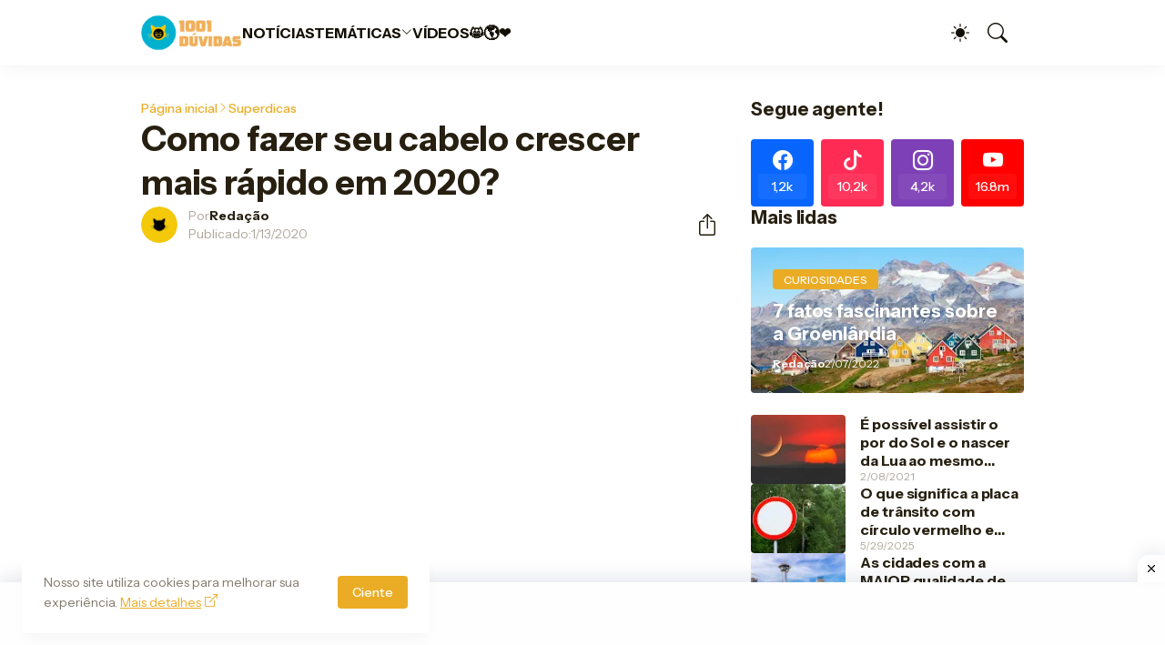

--- FILE ---
content_type: text/html; charset=utf-8
request_url: https://www.google.com/recaptcha/api2/aframe
body_size: 267
content:
<!DOCTYPE HTML><html><head><meta http-equiv="content-type" content="text/html; charset=UTF-8"></head><body><script nonce="LCv4mevNUTAlKkICb0RiPw">/** Anti-fraud and anti-abuse applications only. See google.com/recaptcha */ try{var clients={'sodar':'https://pagead2.googlesyndication.com/pagead/sodar?'};window.addEventListener("message",function(a){try{if(a.source===window.parent){var b=JSON.parse(a.data);var c=clients[b['id']];if(c){var d=document.createElement('img');d.src=c+b['params']+'&rc='+(localStorage.getItem("rc::a")?sessionStorage.getItem("rc::b"):"");window.document.body.appendChild(d);sessionStorage.setItem("rc::e",parseInt(sessionStorage.getItem("rc::e")||0)+1);localStorage.setItem("rc::h",'1769518119535');}}}catch(b){}});window.parent.postMessage("_grecaptcha_ready", "*");}catch(b){}</script></body></html>

--- FILE ---
content_type: text/javascript; charset=UTF-8
request_url: https://www.1001duvidas.cc/feeds/posts/default/-/%C3%9Altimas?alt=json-in-script&callback=related_results_labels&max-results=3
body_size: 11548
content:
// API callback
related_results_labels({"version":"1.0","encoding":"UTF-8","feed":{"xmlns":"http://www.w3.org/2005/Atom","xmlns$openSearch":"http://a9.com/-/spec/opensearchrss/1.0/","xmlns$blogger":"http://schemas.google.com/blogger/2008","xmlns$georss":"http://www.georss.org/georss","xmlns$gd":"http://schemas.google.com/g/2005","xmlns$thr":"http://purl.org/syndication/thread/1.0","id":{"$t":"tag:blogger.com,1999:blog-3266989272377507486"},"updated":{"$t":"2026-01-25T08:05:57.969-03:00"},"category":[{"term":"curiosidades"},{"term":"Saúde"},{"term":"Interessante"},{"term":"Últimas"},{"term":"Estilo de Vida"},{"term":"BigDúvidas"},{"term":"Comportamento"},{"term":"Novidades"},{"term":"Alimentação"},{"term":"Ciência"},{"term":"Tecnologia"},{"term":"Animais"},{"term":"Coronavírus"},{"term":"Informativos"},{"term":"espaço"},{"term":"Big Dúvidas"},{"term":"Sociedade"},{"term":"Famosos"},{"term":"bizarro"},{"term":"Notícias"},{"term":"dicas"},{"term":"Superdicas"},{"term":"Dicks"},{"term":"Corpo Humano"},{"term":"História"},{"term":"Astronomia"},{"term":"mundo"},{"term":"Natureza"},{"term":"Covid-19"},{"term":"Utilidade Pública"},{"term":"geografia"},{"term":"Alimentos"},{"term":"Personalidades"},{"term":"Diverso"},{"term":"Países"},{"term":"Bombando"},{"term":"tv"},{"term":"Celebridades"},{"term":"Corpo"},{"term":"Dinheiro"},{"term":"internet"},{"term":"mistérios"},{"term":"Esporte"},{"term":"Fama"},{"term":"casa"},{"term":"mundo afora"},{"term":"relacionamento"},{"term":"Civilizações"},{"term":"Ciência e Tecnologia"},{"term":"Expalhe"},{"term":"assuntos"},{"term":"lar"},{"term":"outros"},{"term":"Criatividade"},{"term":"Doenças"},{"term":"Galerias"},{"term":"Religião"},{"term":"Sáude e Bem Estar"},{"term":"Utilidades"},{"term":"copa"},{"term":"copadomundo2022"},{"term":"Antiguidade"},{"term":"Ciência e Natureza"},{"term":"Horóscopo"},{"term":"Mente"},{"term":"Mundo Animal"},{"term":"Negócios"},{"term":"SUPERCURIOSIDADES"},{"term":"Vídeos"},{"term":"humanidade"},{"term":"televisão"},{"term":"Crenças e Religião"},{"term":"Curioso"},{"term":"Insano"},{"term":"Nutrição"},{"term":"Política"},{"term":"Sexualidade"},{"term":"Signos"},{"term":"cidades"},{"term":"curiosidade"},{"term":"economia"},{"term":"futebol"},{"term":"marcas"},{"term":"Água"},{"term":"Artigos"},{"term":"BIO"},{"term":"Big Dúvidas Corona"},{"term":"Biologia"},{"term":"China"},{"term":"Cotidiano"},{"term":"Crime"},{"term":"Empresas"},{"term":"Esquisito"},{"term":"FIT"},{"term":"Filmes \u0026 Series"},{"term":"Invenções"},{"term":"Meio Ambiente"},{"term":"Mistérios e Enigmas"},{"term":"Natal"},{"term":"Pandemia"},{"term":"Plantas"},{"term":"Saude e Bem Estar"},{"term":"Saúde e Bem Estar"},{"term":"Virais"},{"term":"cinema"},{"term":"fenômenos"},{"term":"humanos"},{"term":"ideias"},{"term":"lugares"},{"term":"nações"},{"term":"perigos"},{"term":"pessoas"},{"term":"planeta"},{"term":"psicologia"},{"term":"questionamentos"},{"term":"sexo"},{"term":"sono"},{"term":"urbanização"},{"term":"Afeto"},{"term":"Albinismo"},{"term":"Alemanha"},{"term":"Amor"},{"term":"Android"},{"term":"Animais e Vida Selvagem"},{"term":"Ano Novo"},{"term":"Antropologia"},{"term":"Apocalipse"},{"term":"Aquecimento Global"},{"term":"Argentina"},{"term":"BBB"},{"term":"BigBuvidas"},{"term":"Carreira"},{"term":"Celular"},{"term":"Cenários"},{"term":"Clima"},{"term":"Coca-Cola"},{"term":"Comida"},{"term":"Computação"},{"term":"Costumes"},{"term":"Desemprego"},{"term":"Dieta"},{"term":"EUA"},{"term":"Educação"},{"term":"Egito"},{"term":"Elon Musk"},{"term":"Empregos"},{"term":"Empresarios"},{"term":"Esoterismo"},{"term":"Estudo"},{"term":"Fatalidades"},{"term":"Festas"},{"term":"Fortunas"},{"term":"Gato"},{"term":"Homem"},{"term":"Inovação Tecnológica"},{"term":"Inspiração"},{"term":"Maradona"},{"term":"Metas"},{"term":"Milionários"},{"term":"Noite"},{"term":"Papa"},{"term":"Pesquisa"},{"term":"Pix"},{"term":"Profissões"},{"term":"Química"},{"term":"Refrigerante"},{"term":"Saúde e Medicina"},{"term":"Segurança"},{"term":"Sistema Operacional"},{"term":"Terra"},{"term":"Tesla"},{"term":"Tristão da Cunha"},{"term":"Trânsito"},{"term":"Tuvalu"},{"term":"acontecimentos"},{"term":"artes"},{"term":"artistas"},{"term":"automóveis"},{"term":"aviação"},{"term":"banheiros"},{"term":"beleza"},{"term":"bizzaro"},{"term":"brócolis"},{"term":"catar"},{"term":"clubes"},{"term":"corrida"},{"term":"culinária"},{"term":"cultura"},{"term":"cérebro"},{"term":"depressão"},{"term":"diabetes"},{"term":"dicas de casa"},{"term":"dicks  corpo"},{"term":"dormir"},{"term":"escola"},{"term":"esportes"},{"term":"estados"},{"term":"exercícios"},{"term":"família real"},{"term":"fastfood"},{"term":"fruta"},{"term":"gerais"},{"term":"gravidez"},{"term":"homicídio"},{"term":"insetos"},{"term":"interessantes"},{"term":"lobos"},{"term":"macabro"},{"term":"medicina"},{"term":"mel"},{"term":"misterios"},{"term":"monumentos"},{"term":"mulher"},{"term":"mutação"},{"term":"máquinas"},{"term":"mídia"},{"term":"música"},{"term":"poluição"},{"term":"programa"},{"term":"radiação"},{"term":"recife"},{"term":"relações"},{"term":"reprodução"},{"term":"riqueza"},{"term":"rituais"},{"term":"saude"},{"term":"times"},{"term":"tratamento"},{"term":"universo"},{"term":"vacina"},{"term":"variante"},{"term":"vegetais"},{"term":"viagens"},{"term":"vírus"},{"term":"Índia"}],"title":{"type":"text","$t":"1001Dúvidas"},"subtitle":{"type":"html","$t":" Notícias, curiosidades assuntos interessantes e mais uma infinidade de coisas!"},"link":[{"rel":"http://schemas.google.com/g/2005#feed","type":"application/atom+xml","href":"https:\/\/www.1001duvidas.cc\/feeds\/posts\/default"},{"rel":"self","type":"application/atom+xml","href":"https:\/\/www.blogger.com\/feeds\/3266989272377507486\/posts\/default\/-\/%C3%9Altimas?alt=json-in-script\u0026max-results=3"},{"rel":"alternate","type":"text/html","href":"https:\/\/www.1001duvidas.cc\/search\/label\/%C3%9Altimas"},{"rel":"hub","href":"http://pubsubhubbub.appspot.com/"},{"rel":"next","type":"application/atom+xml","href":"https:\/\/www.blogger.com\/feeds\/3266989272377507486\/posts\/default\/-\/%C3%9Altimas\/-\/%C3%9Altimas?alt=json-in-script\u0026start-index=4\u0026max-results=3"}],"author":[{"name":{"$t":"Redação"},"uri":{"$t":"http:\/\/www.blogger.com\/profile\/06519249762475075657"},"email":{"$t":"noreply@blogger.com"},"gd$image":{"rel":"http://schemas.google.com/g/2005#thumbnail","width":"32","height":"32","src":"\/\/blogger.googleusercontent.com\/img\/b\/R29vZ2xl\/AVvXsEihIaWdEbiUdLBPNAXJr41ZYFv1Yk122SPdbysWxbOuiusdBBYAuyif7lN_t4XbOdMqvGkAlVhposu4IG5aq5itow6zmR_Zc2Zjqs-RE_9ZK3lQ1SXMCFhbATyAziSFfHEg-ZUyqPll9eaWtK28tv-ocXl1EsxlQbq5Ci8g4Zfs-KoI2Pk\/s220\/C%C3%B3pia%20de%20reserva.png"}}],"generator":{"version":"7.00","uri":"http://www.blogger.com","$t":"Blogger"},"openSearch$totalResults":{"$t":"67"},"openSearch$startIndex":{"$t":"1"},"openSearch$itemsPerPage":{"$t":"3"},"entry":[{"id":{"$t":"tag:blogger.com,1999:blog-3266989272377507486.post-8447161216251355836"},"published":{"$t":"2020-03-02T14:01:00.001-03:00"},"updated":{"$t":"2020-03-02T14:01:59.754-03:00"},"category":[{"scheme":"http://www.blogger.com/atom/ns#","term":"Comportamento"},{"scheme":"http://www.blogger.com/atom/ns#","term":"relacionamento"},{"scheme":"http://www.blogger.com/atom/ns#","term":"Últimas"}],"title":{"type":"text","$t":"14 Sinais de um homem absolutamente apaixonado por você"},"content":{"type":"html","$t":"\u003Ca href=\"https:\/\/blogger.googleusercontent.com\/img\/b\/R29vZ2xl\/AVvXsEjaToQP9OeMqdFqDob4VknuUz0aSv-j2XO01wc8ZReP7zS9TpLiTTJ1Y-VGnydilD2JZNP6k3rPSqZ9teiaGK3SaZ-tSE9UeeYfZfI-J58f_s0-DyxiXKeEU3sZwNp_G2z6LFJHMN3lfHg\/s1600\/images_%252820%2529%255B1%255D.jpeg\" imageanchor=\"1\" style=\"clear: left; float: left; margin-bottom: 1em; margin-right: 1em;\"\u003E\u003Cimg border=\"0\" data-original-height=\"438\" data-original-width=\"701\" src=\"https:\/\/blogger.googleusercontent.com\/img\/b\/R29vZ2xl\/AVvXsEjaToQP9OeMqdFqDob4VknuUz0aSv-j2XO01wc8ZReP7zS9TpLiTTJ1Y-VGnydilD2JZNP6k3rPSqZ9teiaGK3SaZ-tSE9UeeYfZfI-J58f_s0-DyxiXKeEU3sZwNp_G2z6LFJHMN3lfHg\/s1600\/images_%252820%2529%255B1%255D.jpeg\" \/\u003E\u003C\/a\u003E\u003Cbr \/\u003E\n\u003Cbr \/\u003E\n\u003Cspan style=\"font-family: \u0026quot;arial\u0026quot; , sans-serif; font-size: 12pt;\"\u003EOs sinais da paixão por vezes passam despercebidos por\nalgumas pessoas. No lado feminino as mulheres são mais experts em esconder seus\nsentimentos (isso tende a ser mais complicado para um homem decifrar). Já no\nlado masculino as mulheres podem descobrir facilmente quando um homem está\ninteressado, basta observar alguns sinais. Se você procurava por “como saber se\nele está afim de mim?” não errou de lugar.\u003C\/span\u003E\u003Cbr \/\u003E\n\u003Cdiv class=\"MsoNormal\"\u003E\n\u003Cspan style=\"font-family: \u0026quot;arial\u0026quot; , \u0026quot;sans-serif\u0026quot;; font-size: 18.0pt; line-height: 107%;\"\u003E\u003Cbr \/\u003E\u003C\/span\u003E\u003C\/div\u003E\n\u003Cdiv class=\"MsoNormal\"\u003E\n\u003Cspan style=\"font-family: \u0026quot;arial\u0026quot; , \u0026quot;sans-serif\u0026quot;; font-size: 18.0pt; line-height: 107%;\"\u003E1 – Ele levanta as sobrancelhas quando encontra você \u003Co:p\u003E\u003C\/o:p\u003E\u003C\/span\u003E\u003C\/div\u003E\n\u003Cdiv class=\"MsoNormal\"\u003E\n\u003Cspan style=\"font-family: \u0026quot;arial\u0026quot; , sans-serif; font-size: 12pt;\"\u003ENotou que ele levanta as sobrancelhas sempre quando vê\nvocê? Se ele gosta de você, ele gosta de tudo o que vê e ouve de você e\ninconscientemente quer mais e mais de você. Essa é a razão pela qual ele\namplamente abre os olhos quando te vê, e como resultado, suas sobrancelhas se\nlevantam também.\u003C\/span\u003E\u003C\/div\u003E\n\u003Cdiv class=\"MsoNormal\"\u003E\n\u003Cspan style=\"font-family: \u0026quot;arial\u0026quot; , sans-serif; font-size: 12pt;\"\u003E\u003Cbr \/\u003E\u003C\/span\u003E\u003C\/div\u003E\n\u003Cdiv class=\"separator\" style=\"clear: both; text-align: center;\"\u003E\n\u003Ca href=\"https:\/\/blogger.googleusercontent.com\/img\/b\/R29vZ2xl\/AVvXsEhyBCscBvwV0zLxA_KFww2m9zfN9Cg-XGe-9wmdpVlzwEF6SS6K3xRwbZ4XliIDaKwOEq_6g4Eah3581RV6h6QzHL5dWeVk_xuTnkvj-lx-1YehJ8-cbieZIZAGgTpH6hh6mNJmewlmEKU\/s1600\/images_%25289%2529%255B1%255D.jpeg\" imageanchor=\"1\" style=\"margin-left: 1em; margin-right: 1em;\"\u003E\u003Cimg border=\"0\" data-original-height=\"458\" data-original-width=\"669\" src=\"https:\/\/blogger.googleusercontent.com\/img\/b\/R29vZ2xl\/AVvXsEhyBCscBvwV0zLxA_KFww2m9zfN9Cg-XGe-9wmdpVlzwEF6SS6K3xRwbZ4XliIDaKwOEq_6g4Eah3581RV6h6QzHL5dWeVk_xuTnkvj-lx-1YehJ8-cbieZIZAGgTpH6hh6mNJmewlmEKU\/s1600\/images_%25289%2529%255B1%255D.jpeg\" \/\u003E\u003C\/a\u003E\u003C\/div\u003E\n\u003Cdiv class=\"MsoNormal\"\u003E\n\u003Cbr \/\u003E\u003C\/div\u003E\n\u003Cdiv class=\"MsoNormal\"\u003E\n\u003Cspan style=\"font-family: \u0026quot;arial\u0026quot; , \u0026quot;sans-serif\u0026quot;; font-size: 12.0pt; line-height: 107%;\"\u003E\u003Cbr \/\u003E\u003C\/span\u003E\u003C\/div\u003E\n\u003Cdiv class=\"MsoNormal\"\u003E\n\u003Cspan style=\"font-family: \u0026quot;arial\u0026quot; , \u0026quot;sans-serif\u0026quot;; font-size: 18.0pt; line-height: 107%;\"\u003E2 – Ele fica com as mãos úmidas \u003Co:p\u003E\u003C\/o:p\u003E\u003C\/span\u003E\u003C\/div\u003E\n\u003Cdiv class=\"MsoNormal\"\u003E\n\u003Cspan style=\"font-family: \u0026quot;arial\u0026quot; , sans-serif; font-size: 12pt;\"\u003EEsse é um sinal quase certeiro, de que ele está afim de\nvocê, obviamente é claro que pode ser por vários outros motivos mas mãos suadas\nem geral, é sinal de nervosismo. Certamente ele está com medo de fazer algo\nindesejado e estragar tudo ou dizer algo chato que afaste você dele uma vez por\ntodas.\u003C\/span\u003E\u003C\/div\u003E\n\u003Cdiv class=\"MsoNormal\"\u003E\n\u003Cspan style=\"font-family: \u0026quot;arial\u0026quot; , \u0026quot;sans-serif\u0026quot;; font-size: 12.0pt; line-height: 107%;\"\u003E\u003Cbr \/\u003E\u003C\/span\u003E\u003C\/div\u003E\n\u003Cdiv class=\"MsoNormal\"\u003E\n\u003Cspan style=\"font-family: \u0026quot;arial\u0026quot; , \u0026quot;sans-serif\u0026quot;; font-size: 18.0pt; line-height: 107%;\"\u003E3 – Ele inclina em sua direção \u003Co:p\u003E\u003C\/o:p\u003E\u003C\/span\u003E\u003C\/div\u003E\n\u003Cdiv class=\"MsoNormal\"\u003E\n\u003Cspan style=\"font-family: \u0026quot;arial\u0026quot; , sans-serif; font-size: 12pt;\"\u003EEmbora isso seja um sinal óbvio, ele revela muitas\ncoisas. Essa situação pode ser diferente quando vocês estão em lugar barulhento\nou lotado, mas se ele mesmo ouvindo você perfeitamente, busca sempre inclinar-se\nem sua direção, certamente que ele quer ouvir tudo o que você disser sem perder\nnenhuma palavra.\u003C\/span\u003E\u003C\/div\u003E\n\u003Cdiv class=\"MsoNormal\"\u003E\n\u003Cspan style=\"font-family: \u0026quot;arial\u0026quot; , \u0026quot;sans-serif\u0026quot;; font-size: 12.0pt; line-height: 107%;\"\u003E\u003Cbr \/\u003E\u003C\/span\u003E\u003C\/div\u003E\n\u003Cdiv class=\"MsoNormal\"\u003E\n\u003Cspan style=\"font-family: \u0026quot;arial\u0026quot; , \u0026quot;sans-serif\u0026quot;; font-size: 18.0pt; line-height: 107%;\"\u003E4 – Ele busca a sua mão \u003Co:p\u003E\u003C\/o:p\u003E\u003C\/span\u003E\u003C\/div\u003E\n\u003Cdiv class=\"MsoNormal\"\u003E\n\u003Cspan style=\"font-family: \u0026quot;arial\u0026quot; , sans-serif; font-size: 12pt;\"\u003ESe você notar que ele sempre busca por a mão dele perto\nda sua, saiba que ele deseja se conectar ainda mais com você. Dedos\nentrelaçados têm o mesmo significado.\u003C\/span\u003E\u003C\/div\u003E\n\u003Cdiv class=\"MsoNormal\"\u003E\n\u003Cspan style=\"font-family: \u0026quot;arial\u0026quot; , \u0026quot;sans-serif\u0026quot;; font-size: 12.0pt; line-height: 107%;\"\u003E\u003Cbr \/\u003E\u003C\/span\u003E\u003C\/div\u003E\n\u003Cdiv class=\"separator\" style=\"clear: both; text-align: center;\"\u003E\n\u003Ca href=\"https:\/\/blogger.googleusercontent.com\/img\/b\/R29vZ2xl\/AVvXsEi34pNMiAPOIr4h4tgiKEz0UO-u1awTknyiTEd7r4o94kOw8VPi-jzkdSfyUMSxNNwzmdxcgD9WYvsxPDhIFF46LW98W0s95SPqfqk9TiwqUDKY-s26pkx7TwM2P2pMP7qF3NHjh1NBiQk\/s1600\/images_%252813%2529%255B1%255D.jpeg\" imageanchor=\"1\" style=\"margin-left: 1em; margin-right: 1em;\"\u003E\u003Cimg border=\"0\" data-original-height=\"441\" data-original-width=\"695\" src=\"https:\/\/blogger.googleusercontent.com\/img\/b\/R29vZ2xl\/AVvXsEi34pNMiAPOIr4h4tgiKEz0UO-u1awTknyiTEd7r4o94kOw8VPi-jzkdSfyUMSxNNwzmdxcgD9WYvsxPDhIFF46LW98W0s95SPqfqk9TiwqUDKY-s26pkx7TwM2P2pMP7qF3NHjh1NBiQk\/s1600\/images_%252813%2529%255B1%255D.jpeg\" \/\u003E\u003C\/a\u003E\u003C\/div\u003E\n\u003Cdiv class=\"MsoNormal\"\u003E\n\u003Cspan style=\"font-family: \u0026quot;arial\u0026quot; , \u0026quot;sans-serif\u0026quot;; font-size: 12.0pt; line-height: 107%;\"\u003E\u003Cbr \/\u003E\u003C\/span\u003E\u003C\/div\u003E\n\u003Cdiv class=\"MsoNormal\"\u003E\n\u003Cspan style=\"font-family: \u0026quot;arial\u0026quot; , \u0026quot;sans-serif\u0026quot;; font-size: 18.0pt; line-height: 107%;\"\u003E5 – Ele abre as pernas\u003Co:p\u003E\u003C\/o:p\u003E\u003C\/span\u003E\u003C\/div\u003E\n\u003Cdiv class=\"MsoNormal\"\u003E\n\u003Cspan style=\"font-family: \u0026quot;arial\u0026quot; , sans-serif; font-size: 12pt;\"\u003EEste pode ser um gesto de confiança ou má-educação. Nesta\nposição, ele como todos os homens mostram a confiança deles em você, com a\ncondição de que ele não esteja fazendo você se sentir desconfortável. Por que\nele iria fazer isso se não estivesse interessado em você?\u003C\/span\u003E\u003C\/div\u003E\n\u003Cdiv class=\"MsoNormal\"\u003E\n\u003Cspan style=\"font-family: \u0026quot;arial\u0026quot; , \u0026quot;sans-serif\u0026quot;; font-size: 12.0pt; line-height: 107%;\"\u003E\u003Cbr \/\u003E\u003C\/span\u003E\u003C\/div\u003E\n\u003Cdiv class=\"MsoNormal\"\u003E\n\u003Cspan style=\"font-family: \u0026quot;arial\u0026quot; , \u0026quot;sans-serif\u0026quot;; font-size: 18.0pt; line-height: 107%;\"\u003E6 – Ele respira fundo \u003Co:p\u003E\u003C\/o:p\u003E\u003C\/span\u003E\u003C\/div\u003E\n\u003Cdiv class=\"MsoNormal\"\u003E\n\u003Cspan style=\"font-family: \u0026quot;arial\u0026quot; , sans-serif; font-size: 12pt;\"\u003EJá viu que além de levantar as sobrancelhas, ele sempre\nrespira fundo quando encontra você? Ele não apenas busca mais oxigênio como\ntambém deseja fazer seu peito parecer maior e sua cintura menor. Ele tenta\nsubconscientemente parecer mais atraente para você, porque ele já está\nabsolutamente gamado em você.\u003C\/span\u003E\u003C\/div\u003E\n\u003Cdiv class=\"MsoNormal\"\u003E\n\u003Cspan style=\"font-family: \u0026quot;arial\u0026quot; , \u0026quot;sans-serif\u0026quot;; font-size: 12.0pt; line-height: 107%;\"\u003E\u003Cbr \/\u003E\u003C\/span\u003E\u003C\/div\u003E\n\u003Cdiv class=\"MsoNormal\"\u003E\n\u003Cspan style=\"font-family: \u0026quot;arial\u0026quot; , \u0026quot;sans-serif\u0026quot;; font-size: 18.0pt; line-height: 107%;\"\u003E7 – Ele faz contato visual\u003Co:p\u003E\u003C\/o:p\u003E\u003C\/span\u003E\u003C\/div\u003E\n\u003Cdiv class=\"MsoNormal\"\u003E\n\u003Cspan style=\"font-family: \u0026quot;arial\u0026quot; , sans-serif; font-size: 12pt;\"\u003ESe você constantemente nota ele olhando para você quando\nvocê está com outras pessoas, acredite que ele está interessado em você. Homens\nmais destemidos, não sentem vergonha de manter contato visual prolongado, os\nmais tímidos podem observar você com olhares mais modestos. Além disso, as\npessoas tendem a olhar para a pessoa que gosta quando estão sorrindo; então na\npróxima vez que ele ouvi uma piada verifique quem ele está olhando, se for\nvocê, regozije-se!\u003C\/span\u003E\u003C\/div\u003E\n\u003Cdiv class=\"MsoNormal\"\u003E\n\u003Cspan style=\"font-family: \u0026quot;arial\u0026quot; , sans-serif; font-size: 12pt;\"\u003E\u003Cbr \/\u003E\u003C\/span\u003E\u003C\/div\u003E\n\u003Cdiv class=\"separator\" style=\"clear: both; text-align: center;\"\u003E\n\u003Ca href=\"https:\/\/blogger.googleusercontent.com\/img\/b\/R29vZ2xl\/AVvXsEiVZEoOsVKjt3jukEXmrI07dQF7qT481ADgzSf6Cl3hD1ybfGs4aNu_9EphBLdyFdb1bFH2Q-opvTaJ19c8woDqmZqHahyDPxNlxwqMQ3_f6HHUDGSyNpSu8Z09NdtUCMdXwrredbuGzxM\/s1600\/images_%252816%2529%255B1%255D.jpeg\" imageanchor=\"1\" style=\"margin-left: 1em; margin-right: 1em;\"\u003E\u003Cimg border=\"0\" data-original-height=\"400\" data-original-width=\"600\" src=\"https:\/\/blogger.googleusercontent.com\/img\/b\/R29vZ2xl\/AVvXsEiVZEoOsVKjt3jukEXmrI07dQF7qT481ADgzSf6Cl3hD1ybfGs4aNu_9EphBLdyFdb1bFH2Q-opvTaJ19c8woDqmZqHahyDPxNlxwqMQ3_f6HHUDGSyNpSu8Z09NdtUCMdXwrredbuGzxM\/s1600\/images_%252816%2529%255B1%255D.jpeg\" \/\u003E\u003C\/a\u003E\u003C\/div\u003E\n\u003Cdiv class=\"MsoNormal\"\u003E\n\u003Cspan style=\"font-family: \u0026quot;arial\u0026quot; , \u0026quot;sans-serif\u0026quot;; font-size: 12.0pt; line-height: 107%;\"\u003E\u003Cbr \/\u003E\u003C\/span\u003E\u003C\/div\u003E\n\u003Cdiv class=\"MsoNormal\"\u003E\n\u003Cspan style=\"font-family: \u0026quot;arial\u0026quot; , \u0026quot;sans-serif\u0026quot;; font-size: 18.0pt; line-height: 107%;\"\u003E8 – Ele toca objetos \u003Co:p\u003E\u003C\/o:p\u003E\u003C\/span\u003E\u003C\/div\u003E\n\u003Cdiv class=\"MsoNormal\"\u003E\n\u003Cspan style=\"font-family: \u0026quot;arial\u0026quot; , sans-serif; font-size: 12pt;\"\u003EOutro sinal claro de que ele fica nervoso com você por\nperto, é que ele pega algum objeto e fica manuseamento sem necessidade com as\nmãos. O nervosismo faz dessas coisas.\u003C\/span\u003E\u003C\/div\u003E\n\u003Cdiv class=\"MsoNormal\"\u003E\n\u003Cspan style=\"font-family: \u0026quot;arial\u0026quot; , \u0026quot;sans-serif\u0026quot;; font-size: 12.0pt; line-height: 107%;\"\u003E\u003Cbr \/\u003E\u003C\/span\u003E\u003C\/div\u003E\n\u003Cdiv class=\"MsoNormal\"\u003E\n\u003Cspan style=\"font-family: \u0026quot;arial\u0026quot; , \u0026quot;sans-serif\u0026quot;; font-size: 18.0pt; line-height: 107%;\"\u003E9 – Ele muda o tom de voz \u003Co:p\u003E\u003C\/o:p\u003E\u003C\/span\u003E\u003C\/div\u003E\n\u003Cdiv class=\"MsoNormal\"\u003E\n\u003Cspan style=\"font-family: \u0026quot;arial\u0026quot; , sans-serif; font-size: 12pt;\"\u003ESe por acaso o tom de voz dele mudar para um pouco mais\ndoce e suave quando ele se dirigir a você, tenha certeza que você está no\ncoração dele. Não estranhe se ele começar a falar mais devagar ao se comunicar\ncom você, ele fará isso porque se sente confortável e relaxado.\u003C\/span\u003E\u003C\/div\u003E\n\u003Cdiv class=\"MsoNormal\"\u003E\n\u003Cspan style=\"font-family: \u0026quot;arial\u0026quot; , \u0026quot;sans-serif\u0026quot;; font-size: 12.0pt; line-height: 107%;\"\u003E\u003Cbr \/\u003E\u003C\/span\u003E\u003C\/div\u003E\n\u003Cdiv class=\"MsoNormal\"\u003E\n\u003Cspan style=\"font-family: \u0026quot;arial\u0026quot; , \u0026quot;sans-serif\u0026quot;; font-size: 18.0pt; line-height: 107%;\"\u003E10 – Ele anda do seu lado\u003Co:p\u003E\u003C\/o:p\u003E\u003C\/span\u003E\u003C\/div\u003E\n\u003Cdiv class=\"MsoNormal\"\u003E\n\u003Cspan style=\"font-family: \u0026quot;arial\u0026quot; , sans-serif; font-size: 12pt;\"\u003EAndar dois passos a sua frente, prova que ele está mais\ninteressado na personalidade dele do que na sua. Por outro lado, se ele caminhar\nao seu lado mostra o interesse dele pela sua personalidade e também pela\ncomunicação mútua. A única exceção disso, é se vocês estiverem em um lugar\nlotado ou até mesmo perigoso.\u003C\/span\u003E\u003C\/div\u003E\n\u003Cdiv class=\"MsoNormal\"\u003E\n\u003Cspan style=\"font-family: \u0026quot;arial\u0026quot; , sans-serif; font-size: 12pt;\"\u003E\u003Cbr \/\u003E\u003C\/span\u003E\u003C\/div\u003E\n\u003Cdiv class=\"separator\" style=\"clear: both; text-align: center;\"\u003E\n\u003Ca href=\"https:\/\/blogger.googleusercontent.com\/img\/b\/R29vZ2xl\/AVvXsEhOvOBwlsb4a_21v44cq2SKaCKLqIjsuTOIMhWyQEUlCNTfOm_q9CJSJKw3ek4tqLGgqEt1jK4riBwwO6O5KWng0m2kaTLSeoT2Uoqav9cizxADrpO8oDw_zldPX9R1lygRUWsrNXsDK1M\/s1600\/images_%252837%2529%255B1%255D.jpeg\" imageanchor=\"1\" style=\"margin-left: 1em; margin-right: 1em;\"\u003E\u003Cimg border=\"0\" data-original-height=\"452\" data-original-width=\"678\" src=\"https:\/\/blogger.googleusercontent.com\/img\/b\/R29vZ2xl\/AVvXsEhOvOBwlsb4a_21v44cq2SKaCKLqIjsuTOIMhWyQEUlCNTfOm_q9CJSJKw3ek4tqLGgqEt1jK4riBwwO6O5KWng0m2kaTLSeoT2Uoqav9cizxADrpO8oDw_zldPX9R1lygRUWsrNXsDK1M\/s1600\/images_%252837%2529%255B1%255D.jpeg\" \/\u003E\u003C\/a\u003E\u003C\/div\u003E\n\u003Cdiv class=\"MsoNormal\"\u003E\n\u003Cbr \/\u003E\u003C\/div\u003E\n\u003Cdiv class=\"MsoNormal\"\u003E\n\u003Cspan style=\"font-family: \u0026quot;arial\u0026quot; , sans-serif; font-size: 18pt;\"\u003E11 – Ele é cuidadoso não só com você, mas com seus\npertences também\u003C\/span\u003E\u003C\/div\u003E\n\u003Cdiv class=\"MsoNormal\"\u003E\n\u003Cspan style=\"font-family: \u0026quot;arial\u0026quot; , sans-serif; font-size: 12pt;\"\u003EPreste bem atenção na maneira como ele trata seus pertences\n- ele joga seu casaco ou ele o entrega a você? A quantidade de respeito que ele\ndá aos seus pertences mostra a quantidade de respeito que ele tem por você.\u003C\/span\u003E\u003C\/div\u003E\n\u003Cdiv class=\"MsoNormal\"\u003E\n\u003Cspan style=\"font-family: \u0026quot;arial\u0026quot; , \u0026quot;sans-serif\u0026quot;; font-size: 12.0pt; line-height: 107%;\"\u003E\u003Cbr \/\u003E\u003C\/span\u003E\u003C\/div\u003E\n\u003Cdiv class=\"MsoNormal\"\u003E\n\u003Cspan style=\"font-family: \u0026quot;arial\u0026quot; , \u0026quot;sans-serif\u0026quot;; font-size: 18.0pt; line-height: 107%;\"\u003E12 – Ele toca você sem querer querendo \u003Co:p\u003E\u003C\/o:p\u003E\u003C\/span\u003E\u003C\/div\u003E\n\u003Cdiv class=\"MsoNormal\"\u003E\n\u003Cspan style=\"font-family: \u0026quot;arial\u0026quot; , sans-serif; font-size: 12pt;\"\u003EVira e mexe ele acidentalmente sempre toca em você, ou ocasionalmente\nele sempre busca bater os pés dele nos seus em baixo da mesa, ele pode está\nmuito afim de você. Quando não gostamos de alguém não ficamos inconstantemente\ntentando ficar perto ou encostar não é mesmo.\u003C\/span\u003E\u003C\/div\u003E\n\u003Cdiv class=\"MsoNormal\"\u003E\n\u003Cspan style=\"font-family: \u0026quot;arial\u0026quot; , \u0026quot;sans-serif\u0026quot;; font-size: 12.0pt; line-height: 107%;\"\u003E\u003Cbr \/\u003E\u003C\/span\u003E\u003C\/div\u003E\n\u003Cdiv class=\"MsoNormal\"\u003E\n\u003Cspan style=\"font-family: \u0026quot;arial\u0026quot; , \u0026quot;sans-serif\u0026quot;; font-size: 18.0pt; line-height: 107%;\"\u003E13 – Ele mal checa o telefone \u003Co:p\u003E\u003C\/o:p\u003E\u003C\/span\u003E\u003C\/div\u003E\n\u003Cdiv class=\"MsoNormal\"\u003E\n\u003Cspan style=\"font-family: \u0026quot;arial\u0026quot; , sans-serif; font-size: 12pt;\"\u003EQuando ele está com você, a capacidade de deixar o\ncelular de lado e não reagir as notificações que brotam na tela do telefone, revela\nnão apenas o respeito por você, mas também o interesse por você. O mundo\ninteiro pode esperar enquanto você estiver ao lado dele.\u003C\/span\u003E\u003C\/div\u003E\n\u003Cdiv class=\"MsoNormal\"\u003E\n\u003Cspan style=\"font-family: \u0026quot;arial\u0026quot; , \u0026quot;sans-serif\u0026quot;; font-size: 12.0pt; line-height: 107%;\"\u003E\u003Cbr \/\u003E\u003C\/span\u003E\u003C\/div\u003E\n\u003Cdiv class=\"MsoNormal\"\u003E\n\u003Cspan style=\"font-family: \u0026quot;arial\u0026quot; , \u0026quot;sans-serif\u0026quot;; font-size: 18.0pt; line-height: 107%;\"\u003E14 – Ele mexe com os lábios \u003Co:p\u003E\u003C\/o:p\u003E\u003C\/span\u003E\u003C\/div\u003E\n\u003Cdiv class=\"MsoNormal\"\u003E\n\u003Cspan style=\"font-family: \u0026quot;arial\u0026quot; , sans-serif; font-size: 12pt;\"\u003EVocê obviamente já sabe que a expressão facial dele muda\nquando ele encontra você, mas se você ainda tem dúvidas, observe os lábios\ndele. Ele pode separá-los enquanto observa você, essa ação pode demorar alguns\nminutos, mas de qualquer forma, isso prova os sentimentos calorosos que ele tem\npor você.\u003C\/span\u003E\u003C\/div\u003E\n"},"link":[{"rel":"replies","type":"application/atom+xml","href":"https:\/\/www.1001duvidas.cc\/feeds\/8447161216251355836\/comments\/default","title":"Postar comentários"},{"rel":"replies","type":"text/html","href":"https:\/\/www.1001duvidas.cc\/2020\/03\/sinais-de-um-homem-apaixonado.html#comment-form","title":"1 Comentários"},{"rel":"edit","type":"application/atom+xml","href":"https:\/\/www.blogger.com\/feeds\/3266989272377507486\/posts\/default\/8447161216251355836"},{"rel":"self","type":"application/atom+xml","href":"https:\/\/www.blogger.com\/feeds\/3266989272377507486\/posts\/default\/8447161216251355836"},{"rel":"alternate","type":"text/html","href":"https:\/\/www.1001duvidas.cc\/2020\/03\/sinais-de-um-homem-apaixonado.html","title":"14 Sinais de um homem absolutamente apaixonado por você"}],"author":[{"name":{"$t":"Redação"},"uri":{"$t":"http:\/\/www.blogger.com\/profile\/06519249762475075657"},"email":{"$t":"noreply@blogger.com"},"gd$image":{"rel":"http://schemas.google.com/g/2005#thumbnail","width":"32","height":"32","src":"\/\/blogger.googleusercontent.com\/img\/b\/R29vZ2xl\/AVvXsEihIaWdEbiUdLBPNAXJr41ZYFv1Yk122SPdbysWxbOuiusdBBYAuyif7lN_t4XbOdMqvGkAlVhposu4IG5aq5itow6zmR_Zc2Zjqs-RE_9ZK3lQ1SXMCFhbATyAziSFfHEg-ZUyqPll9eaWtK28tv-ocXl1EsxlQbq5Ci8g4Zfs-KoI2Pk\/s220\/C%C3%B3pia%20de%20reserva.png"}}],"media$thumbnail":{"xmlns$media":"http://search.yahoo.com/mrss/","url":"https:\/\/blogger.googleusercontent.com\/img\/b\/R29vZ2xl\/AVvXsEjaToQP9OeMqdFqDob4VknuUz0aSv-j2XO01wc8ZReP7zS9TpLiTTJ1Y-VGnydilD2JZNP6k3rPSqZ9teiaGK3SaZ-tSE9UeeYfZfI-J58f_s0-DyxiXKeEU3sZwNp_G2z6LFJHMN3lfHg\/s72-c\/images_%252820%2529%255B1%255D.jpeg","height":"72","width":"72"},"thr$total":{"$t":"1"}},{"id":{"$t":"tag:blogger.com,1999:blog-3266989272377507486.post-4031642981627986709"},"published":{"$t":"2020-02-24T14:27:00.001-03:00"},"updated":{"$t":"2020-02-24T14:27:57.107-03:00"},"category":[{"scheme":"http://www.blogger.com/atom/ns#","term":"Superdicas"},{"scheme":"http://www.blogger.com/atom/ns#","term":"Últimas"}],"title":{"type":"text","$t":"10 Coisas super úteis que o secador de cabelo pode fazer por você "},"content":{"type":"html","$t":"\u003Cbr \/\u003E\n\u003Cdiv class=\"separator\" style=\"clear: both; text-align: center;\"\u003E\n\u003Ca href=\"https:\/\/blogger.googleusercontent.com\/img\/b\/R29vZ2xl\/AVvXsEh-EalUucZDo1xUR4Y1N0bpbL7oWS_VBK4uKsBi-HFLVDIwyHJQgHQJanmtJRYs3NicudtR8tcwqzYiQhou8MSZ4OV_TI5-VDkg_1XEMUzQvcDBwFOKoXMitWxpRrHQifoNsrh7bsgEJY4\/s1600\/utilidades-do-secador-8.jpg\" imageanchor=\"1\" style=\"margin-left: 1em; margin-right: 1em;\"\u003E\u003Cimg border=\"0\" data-original-height=\"654\" data-original-width=\"800\" src=\"https:\/\/blogger.googleusercontent.com\/img\/b\/R29vZ2xl\/AVvXsEh-EalUucZDo1xUR4Y1N0bpbL7oWS_VBK4uKsBi-HFLVDIwyHJQgHQJanmtJRYs3NicudtR8tcwqzYiQhou8MSZ4OV_TI5-VDkg_1XEMUzQvcDBwFOKoXMitWxpRrHQifoNsrh7bsgEJY4\/s1600\/utilidades-do-secador-8.jpg\" \/\u003E\u003C\/a\u003E\u003C\/div\u003E\n\u003Cdiv class=\"MsoNormal\"\u003E\n\u003Cspan style=\"font-family: \u0026quot;Corbel\u0026quot;,\u0026quot;sans-serif\u0026quot;; font-size: 12.0pt; line-height: 107%;\"\u003E\u003Cbr \/\u003E\u003C\/span\u003E\u003C\/div\u003E\n\u003Cdiv class=\"MsoNormal\"\u003E\n\u003Cspan style=\"font-family: \u0026quot;Corbel\u0026quot;,\u0026quot;sans-serif\u0026quot;; font-size: 12.0pt; line-height: 107%;\"\u003ETodos conhecemos os secadores de cabelo por suas\nmaneiras convenientes de secar os cabelos recém-lavados e molhados. Estes pequenos\nequipamentos são fáceis de usar a ajudar a manter nossos\npenteados sempre impecáveis. Além do seu uso original, existem muitas outras\nmaneiras interessantes de usar um secador de cabelo em sua vida cotidiana. Um\nsecador de cabelo é um aparelho multiuso; você só precisa saber como usar\ncorretamente o dispositivo. Vamos dar uma olhada em algumas maneiras\ninteressantes de usar um secador de cabelo.\u003Co:p\u003E\u003C\/o:p\u003E\u003C\/span\u003E\u003C\/div\u003E\n\u003Cdiv class=\"MsoNormal\"\u003E\n\u003Cspan style=\"font-family: \u0026quot;Corbel\u0026quot;,\u0026quot;sans-serif\u0026quot;; font-size: 12.0pt; line-height: 107%;\"\u003E\u003Cbr \/\u003E\u003C\/span\u003E\u003C\/div\u003E\n\u003Cdiv class=\"MsoNormal\"\u003E\n\u003Cspan style=\"font-family: \u0026quot;Corbel\u0026quot;,\u0026quot;sans-serif\u0026quot;; font-size: 18.0pt; line-height: 107%;\"\u003E1 – O secador remove o chiclete preso \u003Co:p\u003E\u003C\/o:p\u003E\u003C\/span\u003E\u003C\/div\u003E\n\u003Cdiv class=\"MsoNormal\"\u003E\n\u003Cspan style=\"font-family: \u0026quot;Corbel\u0026quot;,\u0026quot;sans-serif\u0026quot;; font-size: 18.0pt; line-height: 107%;\"\u003E\u003Cbr \/\u003E\u003C\/span\u003E\u003C\/div\u003E\n\u003Cdiv class=\"separator\" style=\"clear: both; text-align: center;\"\u003E\n\u003Ca href=\"https:\/\/blogger.googleusercontent.com\/img\/b\/R29vZ2xl\/AVvXsEjcF4pWOE0CkOvjN5BZIPZln1d2aMv1IXHW4dk0s6t0k-2V0vd21cwATRKVqEs9Z1rkS4jxRDpjRepGwOiX8zqovveD5HUUp_1Ye7u1aD_ISSoHrKDXvcutMtr-OXWhftr5Xz7W8qLHzPM\/s1600\/utilidades-do-secador-1.jpg\" imageanchor=\"1\" style=\"margin-left: 1em; margin-right: 1em;\"\u003E\u003Cimg border=\"0\" data-original-height=\"600\" data-original-width=\"800\" src=\"https:\/\/blogger.googleusercontent.com\/img\/b\/R29vZ2xl\/AVvXsEjcF4pWOE0CkOvjN5BZIPZln1d2aMv1IXHW4dk0s6t0k-2V0vd21cwATRKVqEs9Z1rkS4jxRDpjRepGwOiX8zqovveD5HUUp_1Ye7u1aD_ISSoHrKDXvcutMtr-OXWhftr5Xz7W8qLHzPM\/s1600\/utilidades-do-secador-1.jpg\" \/\u003E\u003C\/a\u003E\u003C\/div\u003E\n\u003Cdiv class=\"MsoNormal\"\u003E\n\u003Cspan style=\"font-family: \u0026quot;Corbel\u0026quot;,\u0026quot;sans-serif\u0026quot;; font-size: 12.0pt; line-height: 107%;\"\u003E\u003Cbr \/\u003E\u003C\/span\u003E\u003C\/div\u003E\n\u003Cdiv class=\"MsoNormal\"\u003E\n\u003Cspan style=\"font-family: \u0026quot;Corbel\u0026quot;,\u0026quot;sans-serif\u0026quot;; font-size: 12.0pt; line-height: 107%;\"\u003ETer chiclete preso no tapete ou nas roupas é horrível.\nVocê pode usar um secador de cabelo para amolecer a gengiva e retirá-la\nfacilmente.\u003Co:p\u003E\u003C\/o:p\u003E\u003C\/span\u003E\u003C\/div\u003E\n\u003Cdiv class=\"MsoNormal\"\u003E\n\u003Cspan style=\"font-family: \u0026quot;Corbel\u0026quot;,\u0026quot;sans-serif\u0026quot;; font-size: 12.0pt; line-height: 107%;\"\u003E\u003Cbr \/\u003E\u003C\/span\u003E\u003C\/div\u003E\n\u003Cdiv class=\"MsoNormal\"\u003E\n\u0026nbsp;\u003Cspan style=\"font-family: Corbel, sans-serif; font-size: 18pt;\"\u003E2 – O secador remove Band-Aids\u003C\/span\u003E\u003C\/div\u003E\n\u003Cdiv class=\"MsoNormal\"\u003E\n\u003Cspan style=\"font-family: \u0026quot;Corbel\u0026quot;,\u0026quot;sans-serif\u0026quot;; font-size: 18.0pt; line-height: 107%;\"\u003E\u003Cbr \/\u003E\u003C\/span\u003E\u003C\/div\u003E\n\u003Cdiv class=\"separator\" style=\"clear: both; text-align: center;\"\u003E\n\u003Ca href=\"https:\/\/blogger.googleusercontent.com\/img\/b\/R29vZ2xl\/AVvXsEj57EQDT6EuoZj5bVLWW52F2N2qDndZdE13VNw-3Ed64P03Orf903NBjDmxKEoe-GA9mQ2G6Fb-PyVqAJLZZVvXRROErnYyD7fZeZ1T0vUBSyK4tPQNOXbXFPbBbMReRA1Jd9Z5XtcxsjQ\/s1600\/utilidades-do-secador-2.jpg\" imageanchor=\"1\" style=\"margin-left: 1em; margin-right: 1em;\"\u003E\u003Cimg border=\"0\" data-original-height=\"600\" data-original-width=\"800\" src=\"https:\/\/blogger.googleusercontent.com\/img\/b\/R29vZ2xl\/AVvXsEj57EQDT6EuoZj5bVLWW52F2N2qDndZdE13VNw-3Ed64P03Orf903NBjDmxKEoe-GA9mQ2G6Fb-PyVqAJLZZVvXRROErnYyD7fZeZ1T0vUBSyK4tPQNOXbXFPbBbMReRA1Jd9Z5XtcxsjQ\/s1600\/utilidades-do-secador-2.jpg\" \/\u003E\u003C\/a\u003E\u003C\/div\u003E\n\u003Cdiv class=\"MsoNormal\"\u003E\n\u003Cspan style=\"font-family: \u0026quot;Corbel\u0026quot;,\u0026quot;sans-serif\u0026quot;; font-size: 12.0pt; line-height: 107%;\"\u003E\u003Cbr \/\u003E\u003C\/span\u003E\u003C\/div\u003E\n\u003Cdiv class=\"MsoNormal\"\u003E\n\u003Cspan style=\"font-family: \u0026quot;Corbel\u0026quot;,\u0026quot;sans-serif\u0026quot;; font-size: 12.0pt; line-height: 107%;\"\u003ENinguém gosta da sensação de remover Band-Aids dos\nbraços ou pernas. Use o secador para aquecer o adesivo e facilitar a remoção.\u003Co:p\u003E\u003C\/o:p\u003E\u003C\/span\u003E\u003C\/div\u003E\n\u003Cdiv class=\"MsoNormal\"\u003E\n\u003Cspan style=\"font-family: \u0026quot;Corbel\u0026quot;,\u0026quot;sans-serif\u0026quot;; font-size: 12.0pt; line-height: 107%;\"\u003E\u003Cbr \/\u003E\u003C\/span\u003E\u003C\/div\u003E\n\u003Cdiv class=\"MsoNormal\"\u003E\n\u003Cspan style=\"font-family: \u0026quot;Corbel\u0026quot;,\u0026quot;sans-serif\u0026quot;; font-size: 18.0pt; line-height: 107%;\"\u003E3 – O secador enche seu colchão de ar \u003Co:p\u003E\u003C\/o:p\u003E\u003C\/span\u003E\u003C\/div\u003E\n\u003Cdiv class=\"MsoNormal\"\u003E\n\u003Cspan style=\"font-family: \u0026quot;Corbel\u0026quot;,\u0026quot;sans-serif\u0026quot;; font-size: 18.0pt; line-height: 107%;\"\u003E\u003Cbr \/\u003E\u003C\/span\u003E\u003C\/div\u003E\n\u003Cdiv class=\"separator\" style=\"clear: both; text-align: center;\"\u003E\n\u003Ca href=\"https:\/\/blogger.googleusercontent.com\/img\/b\/R29vZ2xl\/AVvXsEihSJEB8duoLR1JQ0qtGwwfDqcA-bZNYuShxezukXgQgMRaDcGEOaYeyblLyUyOpFE3cSL7u9-auVCyvGBesuKSFe1f4cN03e7n-Z4W0x4-2ZstDFBbS-q1R2G-Lu9W-CSqP9oGz6W0aZA\/s1600\/utilidades-do-secador-3.jpg\" imageanchor=\"1\" style=\"margin-left: 1em; margin-right: 1em;\"\u003E\u003Cimg border=\"0\" data-original-height=\"600\" data-original-width=\"800\" src=\"https:\/\/blogger.googleusercontent.com\/img\/b\/R29vZ2xl\/AVvXsEihSJEB8duoLR1JQ0qtGwwfDqcA-bZNYuShxezukXgQgMRaDcGEOaYeyblLyUyOpFE3cSL7u9-auVCyvGBesuKSFe1f4cN03e7n-Z4W0x4-2ZstDFBbS-q1R2G-Lu9W-CSqP9oGz6W0aZA\/s1600\/utilidades-do-secador-3.jpg\" \/\u003E\u003C\/a\u003E\u003C\/div\u003E\n\u003Cdiv class=\"MsoNormal\"\u003E\n\u003Cspan style=\"font-family: \u0026quot;Corbel\u0026quot;,\u0026quot;sans-serif\u0026quot;; font-size: 12.0pt; line-height: 107%;\"\u003E\u003Cbr \/\u003E\u003C\/span\u003E\u003C\/div\u003E\n\u003Cdiv class=\"MsoNormal\"\u003E\n\u003Cspan style=\"font-family: \u0026quot;Corbel\u0026quot;,\u0026quot;sans-serif\u0026quot;; font-size: 12.0pt; line-height: 107%;\"\u003ESe você já esqueceu a bomba de um colchão de ar, use um\nsecador para inflá-la. Apenas certifique se o secador de cabelo está na\ntemperatura mais baixa.\u003Co:p\u003E\u003C\/o:p\u003E\u003C\/span\u003E\u003C\/div\u003E\n\u003Cdiv class=\"MsoNormal\"\u003E\n\u003Cspan style=\"font-family: \u0026quot;Corbel\u0026quot;,\u0026quot;sans-serif\u0026quot;; font-size: 12.0pt; line-height: 107%;\"\u003E\u003Cbr \/\u003E\u003C\/span\u003E\u003C\/div\u003E\n\u003Cdiv class=\"MsoNormal\"\u003E\n\u003Cspan style=\"font-family: \u0026quot;Corbel\u0026quot;,\u0026quot;sans-serif\u0026quot;; font-size: 18.0pt; line-height: 107%;\"\u003E4 – O secador deixa seu bolo mais vistoso e saboroso \u003Co:p\u003E\u003C\/o:p\u003E\u003C\/span\u003E\u003C\/div\u003E\n\u003Cdiv class=\"MsoNormal\"\u003E\n\u003Cspan style=\"font-family: \u0026quot;Corbel\u0026quot;,\u0026quot;sans-serif\u0026quot;; font-size: 18.0pt; line-height: 107%;\"\u003E\u003Cbr \/\u003E\u003C\/span\u003E\u003C\/div\u003E\n\u003Cdiv class=\"separator\" style=\"clear: both; text-align: center;\"\u003E\n\u003Ca href=\"https:\/\/blogger.googleusercontent.com\/img\/b\/R29vZ2xl\/AVvXsEhz2OlnNvZyxCwso2TiPZPzKpQfq_nk8kTLQSbo_x5db6biv12WWs0MO7WKZ_v6ArBEXh-XGIJmBhFqNYzfZZb4z_V94YEpfunbr___sH4mXt96cvt-zhqd9xXHJ0uW2JJlaqASeC8nw3E\/s1600\/utilidades-do-secador-4.jpg\" imageanchor=\"1\" style=\"margin-left: 1em; margin-right: 1em;\"\u003E\u003Cimg border=\"0\" data-original-height=\"612\" data-original-width=\"856\" src=\"https:\/\/blogger.googleusercontent.com\/img\/b\/R29vZ2xl\/AVvXsEhz2OlnNvZyxCwso2TiPZPzKpQfq_nk8kTLQSbo_x5db6biv12WWs0MO7WKZ_v6ArBEXh-XGIJmBhFqNYzfZZb4z_V94YEpfunbr___sH4mXt96cvt-zhqd9xXHJ0uW2JJlaqASeC8nw3E\/s1600\/utilidades-do-secador-4.jpg\" \/\u003E\u003C\/a\u003E\u003C\/div\u003E\n\u003Cdiv class=\"MsoNormal\"\u003E\n\u003Cspan style=\"font-family: \u0026quot;Corbel\u0026quot;,\u0026quot;sans-serif\u0026quot;; font-size: 12.0pt; line-height: 107%;\"\u003E\u003Cbr \/\u003E\u003C\/span\u003E\u003C\/div\u003E\n\u003Cdiv class=\"MsoNormal\"\u003E\n\u003Cspan style=\"font-family: \u0026quot;Corbel\u0026quot;,\u0026quot;sans-serif\u0026quot;; font-size: 12.0pt; line-height: 107%;\"\u003ESe você sempre quis deixar o seu bolo chique com a\ncobertura do bolo, use um secador de cabelo. Coloque o secador em temperatura\nbaixa e quente para dar ao bolo um acabamento agradável e brilhante.\u003Co:p\u003E\u003C\/o:p\u003E\u003C\/span\u003E\u003C\/div\u003E\n\u003Cdiv class=\"MsoNormal\"\u003E\n\u003Cspan style=\"font-family: \u0026quot;Corbel\u0026quot;,\u0026quot;sans-serif\u0026quot;; font-size: 12.0pt; line-height: 107%;\"\u003E\u003Cbr \/\u003E\u003C\/span\u003E\u003C\/div\u003E\n\u003Cdiv class=\"MsoNormal\"\u003E\n\u003Cspan style=\"font-family: \u0026quot;Corbel\u0026quot;,\u0026quot;sans-serif\u0026quot;; font-size: 18.0pt; line-height: 107%;\"\u003E5 – Ele limpa marcas de giz de cera\u003Co:p\u003E\u003C\/o:p\u003E\u003C\/span\u003E\u003C\/div\u003E\n\u003Cdiv class=\"MsoNormal\"\u003E\n\u003Cspan style=\"font-family: \u0026quot;Corbel\u0026quot;,\u0026quot;sans-serif\u0026quot;; font-size: 18.0pt; line-height: 107%;\"\u003E\u003Cbr \/\u003E\u003C\/span\u003E\u003C\/div\u003E\n\u003Cdiv class=\"separator\" style=\"clear: both; text-align: center;\"\u003E\n\u003Ca href=\"https:\/\/blogger.googleusercontent.com\/img\/b\/R29vZ2xl\/AVvXsEj-RzKjAB02ZHJm0segnpBuXP-EyP5kGRRc9y2nZLilVXj2ZnDE9eknTURCCrDlKtLqc9h2dB7YtM1El4wPs_RhpnTIEQ3_H4cRtQxZjZUwla73ES4EmV5joYe_M3JAmdkHHgDpSCAMU4c\/s1600\/utilidades-do-secador-5.jpg\" imageanchor=\"1\" style=\"margin-left: 1em; margin-right: 1em;\"\u003E\u003Cimg border=\"0\" data-original-height=\"600\" data-original-width=\"800\" src=\"https:\/\/blogger.googleusercontent.com\/img\/b\/R29vZ2xl\/AVvXsEj-RzKjAB02ZHJm0segnpBuXP-EyP5kGRRc9y2nZLilVXj2ZnDE9eknTURCCrDlKtLqc9h2dB7YtM1El4wPs_RhpnTIEQ3_H4cRtQxZjZUwla73ES4EmV5joYe_M3JAmdkHHgDpSCAMU4c\/s1600\/utilidades-do-secador-5.jpg\" \/\u003E\u003C\/a\u003E\u003C\/div\u003E\n\u003Cdiv class=\"MsoNormal\"\u003E\n\u003Cspan style=\"font-family: \u0026quot;Corbel\u0026quot;,\u0026quot;sans-serif\u0026quot;; font-size: 12.0pt; line-height: 107%;\"\u003E\u003Cbr \/\u003E\u003C\/span\u003E\u003C\/div\u003E\n\u003Cdiv class=\"MsoNormal\"\u003E\n\u003Cspan style=\"font-family: \u0026quot;Corbel\u0026quot;,\u0026quot;sans-serif\u0026quot;; font-size: 12.0pt; line-height: 107%;\"\u003ETer “obras de arte” de crianças em suas belas paredes\npintadas pode ser desolador. Sopre ar quente do secador nas marcações de giz de\ncera. Isso fará com que a cera derreta, para que você possa limpá-la facilmente\ncom água e sabão.\u003Co:p\u003E\u003C\/o:p\u003E\u003C\/span\u003E\u003C\/div\u003E\n\u003Cdiv class=\"MsoNormal\"\u003E\n\u003Cspan style=\"font-family: \u0026quot;Corbel\u0026quot;,\u0026quot;sans-serif\u0026quot;; font-size: 12.0pt; line-height: 107%;\"\u003E\u003Cbr \/\u003E\u003C\/span\u003E\u003C\/div\u003E\n\u003Cdiv class=\"MsoNormal\"\u003E\n\u003Cspan style=\"font-family: \u0026quot;Corbel\u0026quot;,\u0026quot;sans-serif\u0026quot;; font-size: 18.0pt; line-height: 107%;\"\u003E6 – E também ajusta seus óculos\u003Co:p\u003E\u003C\/o:p\u003E\u003C\/span\u003E\u003C\/div\u003E\n\u003Cdiv class=\"MsoNormal\"\u003E\n\u003Cspan style=\"font-family: \u0026quot;Corbel\u0026quot;,\u0026quot;sans-serif\u0026quot;; font-size: 18.0pt; line-height: 107%;\"\u003E\u003Cbr \/\u003E\u003C\/span\u003E\u003C\/div\u003E\n\u003Cdiv class=\"separator\" style=\"clear: both; text-align: center;\"\u003E\n\u003Ca href=\"https:\/\/blogger.googleusercontent.com\/img\/b\/R29vZ2xl\/AVvXsEiQmhVaMpT6rPHh5PrGt45ECmoIfj53aAFhcJacxXjbmywGnQcYF4KSzXdahCvnZkXvqrkMLigVA5j4QUgQUAwiqHUH7arxRfqOQZA3t-efUpUTy6qKix8GNhEuDxg5z-lhWo500dlfaNg\/s1600\/utilidades-do-secador-66.jpg\" imageanchor=\"1\" style=\"margin-left: 1em; margin-right: 1em;\"\u003E\u003Cimg border=\"0\" data-original-height=\"600\" data-original-width=\"800\" src=\"https:\/\/blogger.googleusercontent.com\/img\/b\/R29vZ2xl\/AVvXsEiQmhVaMpT6rPHh5PrGt45ECmoIfj53aAFhcJacxXjbmywGnQcYF4KSzXdahCvnZkXvqrkMLigVA5j4QUgQUAwiqHUH7arxRfqOQZA3t-efUpUTy6qKix8GNhEuDxg5z-lhWo500dlfaNg\/s1600\/utilidades-do-secador-66.jpg\" \/\u003E\u003C\/a\u003E\u003C\/div\u003E\n\u003Cdiv class=\"MsoNormal\"\u003E\n\u003Cspan style=\"font-family: \u0026quot;Corbel\u0026quot;,\u0026quot;sans-serif\u0026quot;; font-size: 18.0pt; line-height: 107%;\"\u003E\u003Cbr \/\u003E\u003C\/span\u003E\u003C\/div\u003E\n\u003Cdiv class=\"MsoNormal\"\u003E\n\u003Cspan style=\"font-family: \u0026quot;Corbel\u0026quot;,\u0026quot;sans-serif\u0026quot;; font-size: 12.0pt; line-height: 107%;\"\u003ESe você precisar usar óculos por um motivo ou outro,\nsaberá como é a sensação de perder ou apertar os óculos no rosto. Pegue o\ncabelo quente do secador no gancho dos seus óculos. Isso ajudará a afrouxar ou\napertar os óculos.\u003C\/span\u003E\u003C\/div\u003E\n\u003Cdiv class=\"MsoNormal\"\u003E\n\u003Cspan style=\"font-family: \u0026quot;Corbel\u0026quot;,\u0026quot;sans-serif\u0026quot;; font-size: 12.0pt; line-height: 107%;\"\u003E\u003Cbr \/\u003E\u003C\/span\u003E\u003C\/div\u003E\n\u003Cdiv class=\"MsoNormal\"\u003E\n\u003Cspan style=\"font-family: \u0026quot;Corbel\u0026quot;,\u0026quot;sans-serif\u0026quot;; font-size: 18.0pt; line-height: 107%;\"\u003E7 – Roupa amassada é coisa do passado \u003Co:p\u003E\u003C\/o:p\u003E\u003C\/span\u003E\u003C\/div\u003E\n\u003Cdiv class=\"MsoNormal\"\u003E\n\u003Cspan style=\"font-family: \u0026quot;Corbel\u0026quot;,\u0026quot;sans-serif\u0026quot;; font-size: 18.0pt; line-height: 107%;\"\u003E\u003Cbr \/\u003E\u003C\/span\u003E\u003C\/div\u003E\n\u003Cdiv class=\"separator\" style=\"clear: both; text-align: center;\"\u003E\n\u003Ca href=\"https:\/\/blogger.googleusercontent.com\/img\/b\/R29vZ2xl\/AVvXsEiSJNPmQeoVI2iuFynmdyHBaS2g_qjPPsjd765QMsK0WP4EpnHYq1Uge2M2CNu2FJWmzSi95lW8wnF5A0SJelrMmUDQyTggGiKbSj7r2rcVIPOdWfa_FeuxcL_MjJ1SXAe0NoRka1hjd_A\/s1600\/utilidades-do-secador-7.jpg\" imageanchor=\"1\" style=\"margin-left: 1em; margin-right: 1em;\"\u003E\u003Cimg border=\"0\" data-original-height=\"600\" data-original-width=\"800\" src=\"https:\/\/blogger.googleusercontent.com\/img\/b\/R29vZ2xl\/AVvXsEiSJNPmQeoVI2iuFynmdyHBaS2g_qjPPsjd765QMsK0WP4EpnHYq1Uge2M2CNu2FJWmzSi95lW8wnF5A0SJelrMmUDQyTggGiKbSj7r2rcVIPOdWfa_FeuxcL_MjJ1SXAe0NoRka1hjd_A\/s1600\/utilidades-do-secador-7.jpg\" \/\u003E\u003C\/a\u003E\u003C\/div\u003E\n\u003Cdiv class=\"MsoNormal\"\u003E\n\u003Cspan style=\"font-family: \u0026quot;Corbel\u0026quot;,\u0026quot;sans-serif\u0026quot;; font-size: 12.0pt; line-height: 107%;\"\u003E\u003Cbr \/\u003E\u003C\/span\u003E\u003C\/div\u003E\n\u003Cdiv class=\"MsoNormal\"\u003E\n\u003Cspan style=\"font-family: \u0026quot;Corbel\u0026quot;,\u0026quot;sans-serif\u0026quot;; font-size: 12.0pt; line-height: 107%;\"\u003EEm vez de usar o ferro, um secador de cabelo pode ser\nusado para tirar as rugas de algumas roupas. Molhe a peça de roupa com um pouco\nde água e sopre o secador em alta potência até que o amasso desapareça.\u003Co:p\u003E\u003C\/o:p\u003E\u003C\/span\u003E\u003C\/div\u003E\n\u003Cdiv class=\"MsoNormal\"\u003E\n\u003Cspan style=\"font-family: \u0026quot;Corbel\u0026quot;,\u0026quot;sans-serif\u0026quot;; font-size: 12.0pt; line-height: 107%;\"\u003E\u003Cbr \/\u003E\u003C\/span\u003E\u003C\/div\u003E\n\u003Cdiv class=\"MsoNormal\"\u003E\n\u003Cspan style=\"font-family: \u0026quot;Corbel\u0026quot;,\u0026quot;sans-serif\u0026quot;; font-size: 18.0pt; line-height: 107%;\"\u003E8 – Chega de adesivos e etiquetas \u003Co:p\u003E\u003C\/o:p\u003E\u003C\/span\u003E\u003C\/div\u003E\n\u003Cdiv class=\"MsoNormal\"\u003E\n\u003Cspan style=\"font-family: \u0026quot;Corbel\u0026quot;,\u0026quot;sans-serif\u0026quot;; font-size: 18.0pt; line-height: 107%;\"\u003E\u003Cbr \/\u003E\u003C\/span\u003E\u003C\/div\u003E\n\u003Cdiv class=\"separator\" style=\"clear: both; text-align: center;\"\u003E\n\u003Ca href=\"https:\/\/blogger.googleusercontent.com\/img\/b\/R29vZ2xl\/AVvXsEh39AD4Gi2Mn6qf5uLPWq0HogUQ8Jy9uPbpIQMpaMmrtNNyFcPe58GfSR5hobrMFJYBiVWdOKWdSZOPMx-dwbhwRUOPeYJC137hP73UnAF2YzV-UMwFNiHkds6tWjfQHxvjk-RgJBnWBRk\/s1600\/utilidades-do-secador-8.jpg\" imageanchor=\"1\" style=\"margin-left: 1em; margin-right: 1em;\"\u003E\u003Cimg border=\"0\" data-original-height=\"654\" data-original-width=\"800\" src=\"https:\/\/blogger.googleusercontent.com\/img\/b\/R29vZ2xl\/AVvXsEh39AD4Gi2Mn6qf5uLPWq0HogUQ8Jy9uPbpIQMpaMmrtNNyFcPe58GfSR5hobrMFJYBiVWdOKWdSZOPMx-dwbhwRUOPeYJC137hP73UnAF2YzV-UMwFNiHkds6tWjfQHxvjk-RgJBnWBRk\/s1600\/utilidades-do-secador-8.jpg\" \/\u003E\u003C\/a\u003E\u003C\/div\u003E\n\u003Cdiv class=\"MsoNormal\"\u003E\n\u003Cspan style=\"font-family: \u0026quot;Corbel\u0026quot;,\u0026quot;sans-serif\u0026quot;; font-size: 18.0pt; line-height: 107%;\"\u003E\u003Cbr \/\u003E\u003C\/span\u003E\u003C\/div\u003E\n\u003Cdiv class=\"MsoNormal\"\u003E\n\u003Cspan style=\"font-family: \u0026quot;Corbel\u0026quot;,\u0026quot;sans-serif\u0026quot;; font-size: 12.0pt; line-height: 107%;\"\u003EÀs vezes, adesivos ou etiquetas de preço podem ser uma\ndor para você. Use um secador por aproximadamente 45 segundos para soltar o\nadesivo.\u003Co:p\u003E\u003C\/o:p\u003E\u003C\/span\u003E\u003C\/div\u003E\n\u003Cdiv class=\"MsoNormal\"\u003E\n\u003Cspan style=\"font-family: \u0026quot;Corbel\u0026quot;,\u0026quot;sans-serif\u0026quot;; font-size: 12.0pt; line-height: 107%;\"\u003E\u003Cbr \/\u003E\u003C\/span\u003E\u003C\/div\u003E\n\u003Cdiv class=\"MsoNormal\"\u003E\n\u003Cspan style=\"font-family: \u0026quot;Corbel\u0026quot;,\u0026quot;sans-serif\u0026quot;; font-size: 18.0pt; line-height: 107%;\"\u003E9 – E por fim, deixe o teclado do PC mais limpo\u003Co:p\u003E\u003C\/o:p\u003E\u003C\/span\u003E\u003C\/div\u003E\n\u003Cdiv class=\"MsoNormal\"\u003E\n\u003Cspan style=\"font-family: \u0026quot;Corbel\u0026quot;,\u0026quot;sans-serif\u0026quot;; font-size: 18.0pt; line-height: 107%;\"\u003E\u003Cbr \/\u003E\u003C\/span\u003E\u003C\/div\u003E\n\u003Cdiv class=\"separator\" style=\"clear: both; text-align: center;\"\u003E\n\u003Ca href=\"https:\/\/blogger.googleusercontent.com\/img\/b\/R29vZ2xl\/AVvXsEhXNxFS7ofC2Lh43TCwBuyx6Zp4hxJoSFAYsap5qwwO57t_N4Eih2cYH3PCF7P_nhBBTRaiVM4DWHNjp0L1KuNUfaPgtgq9YTU0_B1R4-HVbG3u3O9-z6MUPAyfZ-9fy9OH7SbKmPIznag\/s1600\/utilidades-do-secador-9.jpg\" imageanchor=\"1\" style=\"margin-left: 1em; margin-right: 1em;\"\u003E\u003Cimg border=\"0\" data-original-height=\"506\" data-original-width=\"900\" src=\"https:\/\/blogger.googleusercontent.com\/img\/b\/R29vZ2xl\/AVvXsEhXNxFS7ofC2Lh43TCwBuyx6Zp4hxJoSFAYsap5qwwO57t_N4Eih2cYH3PCF7P_nhBBTRaiVM4DWHNjp0L1KuNUfaPgtgq9YTU0_B1R4-HVbG3u3O9-z6MUPAyfZ-9fy9OH7SbKmPIznag\/s1600\/utilidades-do-secador-9.jpg\" \/\u003E\u003C\/a\u003E\u003C\/div\u003E\n\u003Cdiv class=\"MsoNormal\"\u003E\n\u003Cspan style=\"font-family: \u0026quot;Corbel\u0026quot;,\u0026quot;sans-serif\u0026quot;; font-size: 12.0pt; line-height: 107%;\"\u003E\u003Cbr \/\u003E\u003C\/span\u003E\u003C\/div\u003E\n\u003Cdiv class=\"MsoNormal\"\u003E\n\u003Cspan style=\"font-family: \u0026quot;Corbel\u0026quot;,\u0026quot;sans-serif\u0026quot;; font-size: 12.0pt; line-height: 107%;\"\u003ETodos nós colocamos além dos dedos inúmeras coisas nos\nteclados do computador. Use um secador para remover aquela sujeirinha\nimpregnada no teclado. Apenas verifique se a configuração do equipamento não\nestá na potência máxima.\u003C\/span\u003E\u003C\/div\u003E\n"},"link":[{"rel":"replies","type":"application/atom+xml","href":"https:\/\/www.1001duvidas.cc\/feeds\/4031642981627986709\/comments\/default","title":"Postar comentários"},{"rel":"replies","type":"text/html","href":"https:\/\/www.1001duvidas.cc\/2020\/02\/utilidades-secador-de-cabelo.html#comment-form","title":"2 Comentários"},{"rel":"edit","type":"application/atom+xml","href":"https:\/\/www.blogger.com\/feeds\/3266989272377507486\/posts\/default\/4031642981627986709"},{"rel":"self","type":"application/atom+xml","href":"https:\/\/www.blogger.com\/feeds\/3266989272377507486\/posts\/default\/4031642981627986709"},{"rel":"alternate","type":"text/html","href":"https:\/\/www.1001duvidas.cc\/2020\/02\/utilidades-secador-de-cabelo.html","title":"10 Coisas super úteis que o secador de cabelo pode fazer por você "}],"author":[{"name":{"$t":"Redação"},"uri":{"$t":"http:\/\/www.blogger.com\/profile\/06519249762475075657"},"email":{"$t":"noreply@blogger.com"},"gd$image":{"rel":"http://schemas.google.com/g/2005#thumbnail","width":"32","height":"32","src":"\/\/blogger.googleusercontent.com\/img\/b\/R29vZ2xl\/AVvXsEihIaWdEbiUdLBPNAXJr41ZYFv1Yk122SPdbysWxbOuiusdBBYAuyif7lN_t4XbOdMqvGkAlVhposu4IG5aq5itow6zmR_Zc2Zjqs-RE_9ZK3lQ1SXMCFhbATyAziSFfHEg-ZUyqPll9eaWtK28tv-ocXl1EsxlQbq5Ci8g4Zfs-KoI2Pk\/s220\/C%C3%B3pia%20de%20reserva.png"}}],"media$thumbnail":{"xmlns$media":"http://search.yahoo.com/mrss/","url":"https:\/\/blogger.googleusercontent.com\/img\/b\/R29vZ2xl\/AVvXsEh-EalUucZDo1xUR4Y1N0bpbL7oWS_VBK4uKsBi-HFLVDIwyHJQgHQJanmtJRYs3NicudtR8tcwqzYiQhou8MSZ4OV_TI5-VDkg_1XEMUzQvcDBwFOKoXMitWxpRrHQifoNsrh7bsgEJY4\/s72-c\/utilidades-do-secador-8.jpg","height":"72","width":"72"},"thr$total":{"$t":"2"}},{"id":{"$t":"tag:blogger.com,1999:blog-3266989272377507486.post-3097314104112320438"},"published":{"$t":"2020-02-24T13:54:00.000-03:00"},"updated":{"$t":"2020-02-24T14:28:34.387-03:00"},"category":[{"scheme":"http://www.blogger.com/atom/ns#","term":"Saúde"},{"scheme":"http://www.blogger.com/atom/ns#","term":"Últimas"}],"title":{"type":"text","$t":"20 Fatos sobre a obesidade que vão deixar você surpreso "},"content":{"type":"html","$t":"\u003Ca href=\"https:\/\/blogger.googleusercontent.com\/img\/b\/R29vZ2xl\/AVvXsEgPd0kNNhEeu9-q7Bfb2myzh0VIVahf08huY8eqRVZhq2H5a0UJShLBfPN-koDEq4CPwNt8rolQxsH7n1IEkbl_V89lqf0Kpu9Ums3za_t5BNBxy70lT6mf8eAeZT9c9E52-kJbvIsAidY\/s1600\/20191112162727_obesidad.jpg\" imageanchor=\"1\" style=\"clear: left; float: left; margin-bottom: 1em; margin-right: 1em;\"\u003E\u003Cimg border=\"0\" data-original-height=\"554\" data-original-width=\"887\" src=\"https:\/\/blogger.googleusercontent.com\/img\/b\/R29vZ2xl\/AVvXsEgPd0kNNhEeu9-q7Bfb2myzh0VIVahf08huY8eqRVZhq2H5a0UJShLBfPN-koDEq4CPwNt8rolQxsH7n1IEkbl_V89lqf0Kpu9Ums3za_t5BNBxy70lT6mf8eAeZT9c9E52-kJbvIsAidY\/s1600\/20191112162727_obesidad.jpg\" \/\u003E\u003C\/a\u003E\u003Cbr \/\u003E\n\u003Cdiv class=\"MsoNormal\"\u003E\n\u003Cb\u003E\u003Cspan style=\"font-family: \u0026quot;corbel\u0026quot; , \u0026quot;sans-serif\u0026quot;; font-size: 12.0pt; line-height: 107%;\"\u003E\u003Cbr \/\u003E\u003C\/span\u003E\u003C\/b\u003E\u003C\/div\u003E\n\u003Cdiv class=\"MsoNormal\"\u003E\n\u003Cb\u003E\u003Cspan style=\"font-family: \u0026quot;corbel\u0026quot; , \u0026quot;sans-serif\u0026quot;; font-size: 12.0pt; line-height: 107%;\"\u003E1 –\u003C\/span\u003E\u003C\/b\u003E\u003Cspan style=\"font-family: \u0026quot;corbel\u0026quot; , \u0026quot;sans-serif\u0026quot;; font-size: 12.0pt; line-height: 107%;\"\u003E Nos dias atuais, existe\nmais gente obesa em todo o mundo\u003Cspan style=\"mso-spacerun: yes;\"\u003E\u0026nbsp; \u003C\/span\u003Edo que\npessoas que sofrem de fome.\u003Co:p\u003E\u003C\/o:p\u003E\u003C\/span\u003E\u003C\/div\u003E\n\u003Cdiv class=\"MsoNormal\"\u003E\n\u003Cb\u003E\u003Cspan style=\"font-family: \u0026quot;corbel\u0026quot; , \u0026quot;sans-serif\u0026quot;; font-size: 12.0pt; line-height: 107%;\"\u003E2 –\u003C\/span\u003E\u003C\/b\u003E\u003Cspan style=\"font-family: \u0026quot;corbel\u0026quot; , \u0026quot;sans-serif\u0026quot;; font-size: 12.0pt; line-height: 107%;\"\u003E Pesquisas mostram que pessoas\nque comem fora no jantar ou no café da manhã, tendem a ser muito mais obesos do\nque a maioria.\u003Co:p\u003E\u003C\/o:p\u003E\u003C\/span\u003E\u003C\/div\u003E\n\u003Cdiv class=\"MsoNormal\"\u003E\n\u003Cb\u003E\u003Cspan style=\"font-family: \u0026quot;corbel\u0026quot; , \u0026quot;sans-serif\u0026quot;; font-size: 12.0pt; line-height: 107%;\"\u003E3 –\u003C\/span\u003E\u003C\/b\u003E\u003Cspan style=\"font-family: \u0026quot;corbel\u0026quot; , \u0026quot;sans-serif\u0026quot;; font-size: 12.0pt; line-height: 107%;\"\u003E Acredite ou não, a falta\nde sono é um aliado da obesidade. Aqueles que não dormem o suficiente e comem\nalimentos não saudáveis, ganham dois quilos a mais de gordura em uma única\nsemana.\u003Co:p\u003E\u003C\/o:p\u003E\u003C\/span\u003E\u003C\/div\u003E\n\u003Cdiv class=\"MsoNormal\"\u003E\n\u003Cb\u003E\u003Cspan style=\"font-family: \u0026quot;corbel\u0026quot; , \u0026quot;sans-serif\u0026quot;; font-size: 12.0pt; line-height: 107%;\"\u003E4 –\u003C\/span\u003E\u003C\/b\u003E\u003Cspan style=\"font-family: \u0026quot;corbel\u0026quot; , \u0026quot;sans-serif\u0026quot;; font-size: 12.0pt; line-height: 107%;\"\u003E No Brasil, a obesidade já \u003Cspan style=\"mso-spacerun: yes;\"\u003E\u0026nbsp;\u003C\/span\u003Eatinge aproximadamente 20% de toda população.\u003Co:p\u003E\u003C\/o:p\u003E\u003C\/span\u003E\u003C\/div\u003E\n\u003Cdiv class=\"MsoNormal\"\u003E\n\u003Cb\u003E\u003Cspan style=\"font-family: \u0026quot;corbel\u0026quot; , \u0026quot;sans-serif\u0026quot;; font-size: 12.0pt; line-height: 107%;\"\u003E5 –\u003C\/span\u003E\u003C\/b\u003E\u003Cspan style=\"font-family: \u0026quot;corbel\u0026quot; , \u0026quot;sans-serif\u0026quot;; font-size: 12.0pt; line-height: 107%;\"\u003E Nosso país encontra-se\nacima da média mundial números de pessoas obesas.\u003Co:p\u003E\u003C\/o:p\u003E\u003C\/span\u003E\u003C\/div\u003E\n\u003Cdiv class=\"MsoNormal\"\u003E\n\u003Cspan style=\"font-family: \u0026quot;corbel\u0026quot; , \u0026quot;sans-serif\u0026quot;; font-size: 12.0pt; line-height: 107%;\"\u003E\u003Cbr \/\u003E\u003C\/span\u003E\u003C\/div\u003E\n\u003Cdiv class=\"separator\" style=\"clear: both; text-align: center;\"\u003E\n\u003Ca href=\"https:\/\/blogger.googleusercontent.com\/img\/b\/R29vZ2xl\/AVvXsEittPK9LlshQWZsk6A5ORmpXf-ziJyy-oX6Ca-vrRhTqE153M_zES3XuZZvsWt-uGldjbO9T5taO7tgan5z21F_8Vwe-aOf7jhsJpGdbzP4ZmSUBbOrqL8pTTVnBgd50tW0g-BcwKS8AVA\/s1600\/image_content_1773093_20181009113916.jpg\" imageanchor=\"1\" style=\"margin-left: 1em; margin-right: 1em;\"\u003E\u003Cimg border=\"0\" data-original-height=\"432\" data-original-width=\"768\" src=\"https:\/\/blogger.googleusercontent.com\/img\/b\/R29vZ2xl\/AVvXsEittPK9LlshQWZsk6A5ORmpXf-ziJyy-oX6Ca-vrRhTqE153M_zES3XuZZvsWt-uGldjbO9T5taO7tgan5z21F_8Vwe-aOf7jhsJpGdbzP4ZmSUBbOrqL8pTTVnBgd50tW0g-BcwKS8AVA\/s1600\/image_content_1773093_20181009113916.jpg\" \/\u003E\u003C\/a\u003E\u003C\/div\u003E\n\u003Cdiv class=\"MsoNormal\"\u003E\n\u003Cspan style=\"font-family: \u0026quot;corbel\u0026quot; , \u0026quot;sans-serif\u0026quot;; font-size: 12.0pt; line-height: 107%;\"\u003E\u003Cbr \/\u003E\u003C\/span\u003E\u003C\/div\u003E\n\u003Cdiv class=\"MsoNormal\"\u003E\n\u003Cspan style=\"font-family: \u0026quot;corbel\u0026quot; , \u0026quot;sans-serif\u0026quot;; font-size: 12.0pt; line-height: 107%;\"\u003E\u003Cbr \/\u003E\u003C\/span\u003E\u003C\/div\u003E\n\u003Cdiv class=\"MsoNormal\"\u003E\n\u003Cb\u003E\u003Cspan style=\"font-family: \u0026quot;corbel\u0026quot; , \u0026quot;sans-serif\u0026quot;; font-size: 12.0pt; line-height: 107%;\"\u003E6 –\u003C\/span\u003E\u003C\/b\u003E\u003Cspan style=\"font-family: \u0026quot;corbel\u0026quot; , \u0026quot;sans-serif\u0026quot;; font-size: 12.0pt; line-height: 107%;\"\u003E É possível ser um obeso\nsaudável? Não! Um estudo canadense provou que o excesso de peso é prejudicial à\nsaúde mesmo quando não existem distúrbios metabólicos, como diabetes, pressão\nalta ou colesterol alto.\u003Co:p\u003E\u003C\/o:p\u003E\u003C\/span\u003E\u003C\/div\u003E\n\u003Cdiv class=\"MsoNormal\"\u003E\n\u003Cb\u003E\u003Cspan style=\"font-family: \u0026quot;corbel\u0026quot; , \u0026quot;sans-serif\u0026quot;; font-size: 12.0pt; line-height: 107%;\"\u003E7 –\u003C\/span\u003E\u003C\/b\u003E\u003Cspan style=\"font-family: \u0026quot;corbel\u0026quot; , \u0026quot;sans-serif\u0026quot;; font-size: 12.0pt; line-height: 107%;\"\u003E Atualmente, o país com\nmaior número de obesos do mundo é o Kuwait, com 42,8% da população listada como\nmuito acima do peso.\u003Co:p\u003E\u003C\/o:p\u003E\u003C\/span\u003E\u003C\/div\u003E\n\u003Cdiv class=\"MsoNormal\"\u003E\n\u003Cb\u003E\u003Cspan style=\"font-family: \u0026quot;corbel\u0026quot; , \u0026quot;sans-serif\u0026quot;; font-size: 12.0pt; line-height: 107%;\"\u003E8 –\u003C\/span\u003E\u003C\/b\u003E\u003Cspan style=\"font-family: \u0026quot;corbel\u0026quot; , \u0026quot;sans-serif\u0026quot;; font-size: 12.0pt; line-height: 107%;\"\u003E Já os Estados Unidos\nocupam o número 11 no ranking de países mais obesos.\u003Co:p\u003E\u003C\/o:p\u003E\u003C\/span\u003E\u003C\/div\u003E\n\u003Cdiv class=\"MsoNormal\"\u003E\n\u003Cb\u003E\u003Cspan style=\"font-family: \u0026quot;corbel\u0026quot; , \u0026quot;sans-serif\u0026quot;; font-size: 12.0pt; line-height: 107%;\"\u003E9 –\u003C\/span\u003E\u003C\/b\u003E\u003Cspan style=\"font-family: \u0026quot;corbel\u0026quot; , \u0026quot;sans-serif\u0026quot;; font-size: 12.0pt; line-height: 107%;\"\u003E Ainda nos Estados Unidos os\ncustos anuais em termos de assistência médica ultrapassaram a cifra de US$ 200\nbilhões. 21% de todos os custos médicos do pais são atribuídos à obesidade.\u003Co:p\u003E\u003C\/o:p\u003E\u003C\/span\u003E\u003C\/div\u003E\n\u003Cdiv class=\"MsoNormal\"\u003E\n\u003Cb\u003E\u003Cspan style=\"font-family: \u0026quot;corbel\u0026quot; , \u0026quot;sans-serif\u0026quot;; font-size: 12.0pt; line-height: 107%;\"\u003E10 –\u003C\/span\u003E\u003C\/b\u003E\u003Cspan style=\"font-family: \u0026quot;corbel\u0026quot; , \u0026quot;sans-serif\u0026quot;; font-size: 12.0pt; line-height: 107%;\"\u003E Hoje, a medicina moderna\natribui 44% do diabetes, 23% das doenças cardíacas isquêmicas e cerca de sete a\n41% do câncer pelo excesso de peso ou obesidade.\u003Co:p\u003E\u003C\/o:p\u003E\u003C\/span\u003E\u003C\/div\u003E\n\u003Cdiv class=\"MsoNormal\"\u003E\n\u003Cspan style=\"font-family: \u0026quot;corbel\u0026quot; , \u0026quot;sans-serif\u0026quot;; font-size: 12.0pt; line-height: 107%;\"\u003E\u003Cbr \/\u003E\u003C\/span\u003E\u003C\/div\u003E\n\u003Cdiv class=\"separator\" style=\"clear: both; text-align: center;\"\u003E\n\u003Ca href=\"https:\/\/blogger.googleusercontent.com\/img\/b\/R29vZ2xl\/AVvXsEgSEE8kybTHj6jWgtb-6IN7cim5_c9S7OND-5eEg-atMjGdJOSgYYuTrD7_UhiM_1CQlJlZDTfdJNeacX2HFV_2-SiAcg1aVM0vz37R45C9AAjgKyF_OocbttuQ2nN80yFP95AGrE8xpaw\/s1600\/refrigerante-diet-1400x800-0117.jpg\" imageanchor=\"1\" style=\"margin-left: 1em; margin-right: 1em;\"\u003E\u003Cimg border=\"0\" data-original-height=\"453\" data-original-width=\"793\" src=\"https:\/\/blogger.googleusercontent.com\/img\/b\/R29vZ2xl\/AVvXsEgSEE8kybTHj6jWgtb-6IN7cim5_c9S7OND-5eEg-atMjGdJOSgYYuTrD7_UhiM_1CQlJlZDTfdJNeacX2HFV_2-SiAcg1aVM0vz37R45C9AAjgKyF_OocbttuQ2nN80yFP95AGrE8xpaw\/s1600\/refrigerante-diet-1400x800-0117.jpg\" \/\u003E\u003C\/a\u003E\u003C\/div\u003E\n\u003Cdiv class=\"MsoNormal\"\u003E\n\u003Cspan style=\"font-family: \u0026quot;corbel\u0026quot; , \u0026quot;sans-serif\u0026quot;; font-size: 12.0pt; line-height: 107%;\"\u003E\u003Cbr \/\u003E\u003C\/span\u003E\u003C\/div\u003E\n\u003Cdiv class=\"MsoNormal\"\u003E\n\u003Cspan style=\"font-family: \u0026quot;corbel\u0026quot; , \u0026quot;sans-serif\u0026quot;; font-size: 12.0pt; line-height: 107%;\"\u003E\u003Cbr \/\u003E\u003C\/span\u003E\u003C\/div\u003E\n\u003Cdiv class=\"MsoNormal\"\u003E\n\u003Cb\u003E\u003Cspan style=\"font-family: \u0026quot;corbel\u0026quot; , \u0026quot;sans-serif\u0026quot;; font-size: 12.0pt; line-height: 107%;\"\u003E11 –\u003C\/span\u003E\u003C\/b\u003E\u003Cspan style=\"font-family: \u0026quot;corbel\u0026quot; , \u0026quot;sans-serif\u0026quot;; font-size: 12.0pt; line-height: 107%;\"\u003E Algumas pessoas acreditam\nque o refrigerante diet é uma opção mais saudável frente ao refrigerante\nnormal, mas não caia nessa. A cintura de um bebedor de refrigerante diet cresce\nsetenta por cento mais, em média, do que um bebedor de refrigerante não diet que\nnão faz dieta.\u003Co:p\u003E\u003C\/o:p\u003E\u003C\/span\u003E\u003C\/div\u003E\n\u003Cdiv class=\"MsoNormal\"\u003E\n\u003Cb\u003E\u003Cspan style=\"font-family: \u0026quot;corbel\u0026quot; , \u0026quot;sans-serif\u0026quot;; font-size: 12.0pt; line-height: 107%;\"\u003E12 –\u003C\/span\u003E\u003C\/b\u003E\u003Cspan style=\"font-family: \u0026quot;corbel\u0026quot; , \u0026quot;sans-serif\u0026quot;; font-size: 12.0pt; line-height: 107%;\"\u003E Mulheres acima do peso\npossui menores chances de engravidar. De acordo com Instituto Nacional de Saúde\ndos Estados Unidos, a obesidade é o vilão dos altos números de mulheres\ninférteis abaixo dos 25 anos de idade.\u003Co:p\u003E\u003C\/o:p\u003E\u003C\/span\u003E\u003C\/div\u003E\n\u003Cdiv class=\"MsoNormal\"\u003E\n\u003Cb\u003E\u003Cspan style=\"font-family: \u0026quot;corbel\u0026quot; , \u0026quot;sans-serif\u0026quot;; font-size: 12.0pt; line-height: 107%;\"\u003E13 –\u003C\/span\u003E\u003C\/b\u003E\u003Cspan style=\"font-family: \u0026quot;corbel\u0026quot; , \u0026quot;sans-serif\u0026quot;; font-size: 12.0pt; line-height: 107%;\"\u003E Combinados obesidade excesso\nde peso são a quinta maior causa de mortalidade do mundo. Quase três milhões de\nadultos morrem a cada ano devido a essa realidade.\u003Co:p\u003E\u003C\/o:p\u003E\u003C\/span\u003E\u003C\/div\u003E\n\u003Cdiv class=\"MsoNormal\"\u003E\n\u003Cb\u003E\u003Cspan style=\"font-family: \u0026quot;corbel\u0026quot; , \u0026quot;sans-serif\u0026quot;; font-size: 12.0pt; line-height: 107%;\"\u003E14 –\u003C\/span\u003E\u003C\/b\u003E\u003Cspan style=\"font-family: \u0026quot;corbel\u0026quot; , \u0026quot;sans-serif\u0026quot;; font-size: 12.0pt; line-height: 107%;\"\u003E Perder 10% do peso, melhora\npra melhor a vida sexual de um obeso.\u003Co:p\u003E\u003C\/o:p\u003E\u003C\/span\u003E\u003C\/div\u003E\n\u003Cdiv class=\"MsoNormal\"\u003E\n\u003Cb\u003E\u003Cspan style=\"font-family: \u0026quot;corbel\u0026quot; , \u0026quot;sans-serif\u0026quot;; font-size: 12.0pt; line-height: 107%;\"\u003E15 –\u003C\/span\u003E\u003C\/b\u003E\u003Cspan style=\"font-family: \u0026quot;corbel\u0026quot; , \u0026quot;sans-serif\u0026quot;; font-size: 12.0pt; line-height: 107%;\"\u003E Um obeso tem 80% de\nchances a mais de morrer em um acidente.\u003Co:p\u003E\u003C\/o:p\u003E\u003C\/span\u003E\u003C\/div\u003E\n\u003Cdiv class=\"MsoNormal\"\u003E\n\u003Cspan style=\"font-family: \u0026quot;corbel\u0026quot; , \u0026quot;sans-serif\u0026quot;; font-size: 12.0pt; line-height: 107%;\"\u003E\u003Cbr \/\u003E\u003C\/span\u003E\u003C\/div\u003E\n\u003Cdiv class=\"separator\" style=\"clear: both; text-align: center;\"\u003E\n\u003Ca href=\"https:\/\/blogger.googleusercontent.com\/img\/b\/R29vZ2xl\/AVvXsEgE2RRE5Ls0qbyB92OuveOteyur8okxONb8_2cc9J9UHax35sNGSbcLw_kU8xYeahDbA3YLX3NviCgOLlbnFl0JOKf7d_sWY-OcEqTUMGJj60iMeWZnzPmcGaUeDcF1jjR82eXeYgyOH8w\/s1600\/obesidade-carro-20130122-original.jpeg\" imageanchor=\"1\" style=\"margin-left: 1em; margin-right: 1em;\"\u003E\u003Cimg border=\"0\" data-original-height=\"349\" data-original-width=\"620\" src=\"https:\/\/blogger.googleusercontent.com\/img\/b\/R29vZ2xl\/AVvXsEgE2RRE5Ls0qbyB92OuveOteyur8okxONb8_2cc9J9UHax35sNGSbcLw_kU8xYeahDbA3YLX3NviCgOLlbnFl0JOKf7d_sWY-OcEqTUMGJj60iMeWZnzPmcGaUeDcF1jjR82eXeYgyOH8w\/s1600\/obesidade-carro-20130122-original.jpeg\" \/\u003E\u003C\/a\u003E\u003C\/div\u003E\n\u003Cdiv class=\"MsoNormal\"\u003E\n\u003Cspan style=\"font-family: \u0026quot;corbel\u0026quot; , \u0026quot;sans-serif\u0026quot;; font-size: 12.0pt; line-height: 107%;\"\u003E\u003Cbr \/\u003E\u003C\/span\u003E\u003C\/div\u003E\n\u003Cdiv class=\"MsoNormal\"\u003E\n\u003Cspan style=\"font-family: \u0026quot;corbel\u0026quot; , \u0026quot;sans-serif\u0026quot;; font-size: 12.0pt; line-height: 107%;\"\u003E\u003Cbr \/\u003E\u003C\/span\u003E\u003C\/div\u003E\n\u003Cdiv class=\"MsoNormal\"\u003E\n\u003Cb\u003E\u003Cspan style=\"font-family: \u0026quot;corbel\u0026quot; , \u0026quot;sans-serif\u0026quot;; font-size: 12.0pt; line-height: 107%;\"\u003E16 –\u003C\/span\u003E\u003C\/b\u003E\u003Cspan style=\"font-family: \u0026quot;corbel\u0026quot; , \u0026quot;sans-serif\u0026quot;; font-size: 12.0pt; line-height: 107%;\"\u003E A falta de sono pode\naumentar 0,9 kg em apenas uma semana.\u003Co:p\u003E\u003C\/o:p\u003E\u003C\/span\u003E\u003C\/div\u003E\n\u003Cdiv class=\"MsoNormal\"\u003E\n\u003Cb\u003E\u003Cspan style=\"font-family: \u0026quot;corbel\u0026quot; , \u0026quot;sans-serif\u0026quot;; font-size: 12.0pt; line-height: 107%;\"\u003E17 –\u003C\/span\u003E\u003C\/b\u003E\u003Cspan style=\"font-family: \u0026quot;corbel\u0026quot; , \u0026quot;sans-serif\u0026quot;; font-size: 12.0pt; line-height: 107%;\"\u003E Atenção mulheres, a\nobesidade pode esticar os músculos da região pélvica, o que consequentemente tornarão\nos mais fracos, contribuindo para o prolapso vaginal (descida do útero para o\ninterior da vagina).\u003Co:p\u003E\u003C\/o:p\u003E\u003C\/span\u003E\u003C\/div\u003E\n\u003Cdiv class=\"MsoNormal\"\u003E\n\u003Cb\u003E\u003Cspan style=\"font-family: \u0026quot;corbel\u0026quot; , \u0026quot;sans-serif\u0026quot;; font-size: 12.0pt; line-height: 107%;\"\u003E18 –\u003C\/span\u003E\u003C\/b\u003E\u003Cspan style=\"font-family: \u0026quot;corbel\u0026quot; , \u0026quot;sans-serif\u0026quot;; font-size: 12.0pt; line-height: 107%;\"\u003E Quanto aos homens a\nobesidade pode criar uma condição chamada “pênis embutido”, ou “pênis\nescondido”, na qual o comprimento peniano fica abaixo da superfície de pele\npúbica. \u003Co:p\u003E\u003C\/o:p\u003E\u003C\/span\u003E\u003C\/div\u003E\n\u003Cdiv class=\"MsoNormal\"\u003E\n\u003Cb\u003E\u003Cspan style=\"font-family: \u0026quot;corbel\u0026quot; , \u0026quot;sans-serif\u0026quot;; font-size: 12.0pt; line-height: 107%;\"\u003E19 –\u003C\/span\u003E\u003C\/b\u003E\u003Cspan style=\"font-family: \u0026quot;corbel\u0026quot; , \u0026quot;sans-serif\u0026quot;; font-size: 12.0pt; line-height: 107%;\"\u003E Comer devagar é uma forma\nde prevenir a obesidade.\u003Co:p\u003E\u003C\/o:p\u003E\u003C\/span\u003E\u003C\/div\u003E\n\u003Cdiv class=\"MsoNormal\"\u003E\n\u003Cb\u003E\u003Cspan style=\"font-family: \u0026quot;corbel\u0026quot; , \u0026quot;sans-serif\u0026quot;; font-size: 12.0pt; line-height: 107%;\"\u003E20 –\u003C\/span\u003E\u003C\/b\u003E\u003Cspan style=\"font-family: \u0026quot;corbel\u0026quot; , \u0026quot;sans-serif\u0026quot;; font-size: 12.0pt; line-height: 107%;\"\u003E Além de ser oriunda de\ndiversos fatores relacionados à má alimentação, a obesidade também é comumente\nderivada da genética.\u003C\/span\u003E\u003C\/div\u003E\n"},"link":[{"rel":"replies","type":"application/atom+xml","href":"https:\/\/www.1001duvidas.cc\/feeds\/3097314104112320438\/comments\/default","title":"Postar comentários"},{"rel":"replies","type":"text/html","href":"https:\/\/www.1001duvidas.cc\/2020\/02\/fatos-sobre-obesidade.html#comment-form","title":"1 Comentários"},{"rel":"edit","type":"application/atom+xml","href":"https:\/\/www.blogger.com\/feeds\/3266989272377507486\/posts\/default\/3097314104112320438"},{"rel":"self","type":"application/atom+xml","href":"https:\/\/www.blogger.com\/feeds\/3266989272377507486\/posts\/default\/3097314104112320438"},{"rel":"alternate","type":"text/html","href":"https:\/\/www.1001duvidas.cc\/2020\/02\/fatos-sobre-obesidade.html","title":"20 Fatos sobre a obesidade que vão deixar você surpreso "}],"author":[{"name":{"$t":"Redação"},"uri":{"$t":"http:\/\/www.blogger.com\/profile\/06519249762475075657"},"email":{"$t":"noreply@blogger.com"},"gd$image":{"rel":"http://schemas.google.com/g/2005#thumbnail","width":"32","height":"32","src":"\/\/blogger.googleusercontent.com\/img\/b\/R29vZ2xl\/AVvXsEihIaWdEbiUdLBPNAXJr41ZYFv1Yk122SPdbysWxbOuiusdBBYAuyif7lN_t4XbOdMqvGkAlVhposu4IG5aq5itow6zmR_Zc2Zjqs-RE_9ZK3lQ1SXMCFhbATyAziSFfHEg-ZUyqPll9eaWtK28tv-ocXl1EsxlQbq5Ci8g4Zfs-KoI2Pk\/s220\/C%C3%B3pia%20de%20reserva.png"}}],"media$thumbnail":{"xmlns$media":"http://search.yahoo.com/mrss/","url":"https:\/\/blogger.googleusercontent.com\/img\/b\/R29vZ2xl\/AVvXsEgPd0kNNhEeu9-q7Bfb2myzh0VIVahf08huY8eqRVZhq2H5a0UJShLBfPN-koDEq4CPwNt8rolQxsH7n1IEkbl_V89lqf0Kpu9Ums3za_t5BNBxy70lT6mf8eAeZT9c9E52-kJbvIsAidY\/s72-c\/20191112162727_obesidad.jpg","height":"72","width":"72"},"thr$total":{"$t":"1"}}]}});

--- FILE ---
content_type: text/javascript; charset=UTF-8
request_url: https://www.1001duvidas.cc/feeds/posts/default/-/Superdicas?alt=json-in-script&callback=related_results_labels&max-results=3
body_size: 10572
content:
// API callback
related_results_labels({"version":"1.0","encoding":"UTF-8","feed":{"xmlns":"http://www.w3.org/2005/Atom","xmlns$openSearch":"http://a9.com/-/spec/opensearchrss/1.0/","xmlns$blogger":"http://schemas.google.com/blogger/2008","xmlns$georss":"http://www.georss.org/georss","xmlns$gd":"http://schemas.google.com/g/2005","xmlns$thr":"http://purl.org/syndication/thread/1.0","id":{"$t":"tag:blogger.com,1999:blog-3266989272377507486"},"updated":{"$t":"2026-01-25T08:05:57.969-03:00"},"category":[{"term":"curiosidades"},{"term":"Saúde"},{"term":"Interessante"},{"term":"Últimas"},{"term":"Estilo de Vida"},{"term":"BigDúvidas"},{"term":"Comportamento"},{"term":"Novidades"},{"term":"Alimentação"},{"term":"Ciência"},{"term":"Tecnologia"},{"term":"Animais"},{"term":"Coronavírus"},{"term":"Informativos"},{"term":"espaço"},{"term":"Big Dúvidas"},{"term":"Sociedade"},{"term":"Famosos"},{"term":"bizarro"},{"term":"Notícias"},{"term":"dicas"},{"term":"Superdicas"},{"term":"Dicks"},{"term":"Corpo Humano"},{"term":"História"},{"term":"Astronomia"},{"term":"mundo"},{"term":"Natureza"},{"term":"Covid-19"},{"term":"Utilidade Pública"},{"term":"geografia"},{"term":"Alimentos"},{"term":"Personalidades"},{"term":"Diverso"},{"term":"Países"},{"term":"Bombando"},{"term":"tv"},{"term":"Celebridades"},{"term":"Corpo"},{"term":"Dinheiro"},{"term":"internet"},{"term":"mistérios"},{"term":"Esporte"},{"term":"Fama"},{"term":"casa"},{"term":"mundo afora"},{"term":"relacionamento"},{"term":"Civilizações"},{"term":"Ciência e Tecnologia"},{"term":"Expalhe"},{"term":"assuntos"},{"term":"lar"},{"term":"outros"},{"term":"Criatividade"},{"term":"Doenças"},{"term":"Galerias"},{"term":"Religião"},{"term":"Sáude e Bem Estar"},{"term":"Utilidades"},{"term":"copa"},{"term":"copadomundo2022"},{"term":"Antiguidade"},{"term":"Ciência e Natureza"},{"term":"Horóscopo"},{"term":"Mente"},{"term":"Mundo Animal"},{"term":"Negócios"},{"term":"SUPERCURIOSIDADES"},{"term":"Vídeos"},{"term":"humanidade"},{"term":"televisão"},{"term":"Crenças e Religião"},{"term":"Curioso"},{"term":"Insano"},{"term":"Nutrição"},{"term":"Política"},{"term":"Sexualidade"},{"term":"Signos"},{"term":"cidades"},{"term":"curiosidade"},{"term":"economia"},{"term":"futebol"},{"term":"marcas"},{"term":"Água"},{"term":"Artigos"},{"term":"BIO"},{"term":"Big Dúvidas Corona"},{"term":"Biologia"},{"term":"China"},{"term":"Cotidiano"},{"term":"Crime"},{"term":"Empresas"},{"term":"Esquisito"},{"term":"FIT"},{"term":"Filmes \u0026 Series"},{"term":"Invenções"},{"term":"Meio Ambiente"},{"term":"Mistérios e Enigmas"},{"term":"Natal"},{"term":"Pandemia"},{"term":"Plantas"},{"term":"Saude e Bem Estar"},{"term":"Saúde e Bem Estar"},{"term":"Virais"},{"term":"cinema"},{"term":"fenômenos"},{"term":"humanos"},{"term":"ideias"},{"term":"lugares"},{"term":"nações"},{"term":"perigos"},{"term":"pessoas"},{"term":"planeta"},{"term":"psicologia"},{"term":"questionamentos"},{"term":"sexo"},{"term":"sono"},{"term":"urbanização"},{"term":"Afeto"},{"term":"Albinismo"},{"term":"Alemanha"},{"term":"Amor"},{"term":"Android"},{"term":"Animais e Vida Selvagem"},{"term":"Ano Novo"},{"term":"Antropologia"},{"term":"Apocalipse"},{"term":"Aquecimento Global"},{"term":"Argentina"},{"term":"BBB"},{"term":"BigBuvidas"},{"term":"Carreira"},{"term":"Celular"},{"term":"Cenários"},{"term":"Clima"},{"term":"Coca-Cola"},{"term":"Comida"},{"term":"Computação"},{"term":"Costumes"},{"term":"Desemprego"},{"term":"Dieta"},{"term":"EUA"},{"term":"Educação"},{"term":"Egito"},{"term":"Elon Musk"},{"term":"Empregos"},{"term":"Empresarios"},{"term":"Esoterismo"},{"term":"Estudo"},{"term":"Fatalidades"},{"term":"Festas"},{"term":"Fortunas"},{"term":"Gato"},{"term":"Homem"},{"term":"Inovação Tecnológica"},{"term":"Inspiração"},{"term":"Maradona"},{"term":"Metas"},{"term":"Milionários"},{"term":"Noite"},{"term":"Papa"},{"term":"Pesquisa"},{"term":"Pix"},{"term":"Profissões"},{"term":"Química"},{"term":"Refrigerante"},{"term":"Saúde e Medicina"},{"term":"Segurança"},{"term":"Sistema Operacional"},{"term":"Terra"},{"term":"Tesla"},{"term":"Tristão da Cunha"},{"term":"Trânsito"},{"term":"Tuvalu"},{"term":"acontecimentos"},{"term":"artes"},{"term":"artistas"},{"term":"automóveis"},{"term":"aviação"},{"term":"banheiros"},{"term":"beleza"},{"term":"bizzaro"},{"term":"brócolis"},{"term":"catar"},{"term":"clubes"},{"term":"corrida"},{"term":"culinária"},{"term":"cultura"},{"term":"cérebro"},{"term":"depressão"},{"term":"diabetes"},{"term":"dicas de casa"},{"term":"dicks  corpo"},{"term":"dormir"},{"term":"escola"},{"term":"esportes"},{"term":"estados"},{"term":"exercícios"},{"term":"família real"},{"term":"fastfood"},{"term":"fruta"},{"term":"gerais"},{"term":"gravidez"},{"term":"homicídio"},{"term":"insetos"},{"term":"interessantes"},{"term":"lobos"},{"term":"macabro"},{"term":"medicina"},{"term":"mel"},{"term":"misterios"},{"term":"monumentos"},{"term":"mulher"},{"term":"mutação"},{"term":"máquinas"},{"term":"mídia"},{"term":"música"},{"term":"poluição"},{"term":"programa"},{"term":"radiação"},{"term":"recife"},{"term":"relações"},{"term":"reprodução"},{"term":"riqueza"},{"term":"rituais"},{"term":"saude"},{"term":"times"},{"term":"tratamento"},{"term":"universo"},{"term":"vacina"},{"term":"variante"},{"term":"vegetais"},{"term":"viagens"},{"term":"vírus"},{"term":"Índia"}],"title":{"type":"text","$t":"1001Dúvidas"},"subtitle":{"type":"html","$t":" Notícias, curiosidades assuntos interessantes e mais uma infinidade de coisas!"},"link":[{"rel":"http://schemas.google.com/g/2005#feed","type":"application/atom+xml","href":"https:\/\/www.1001duvidas.cc\/feeds\/posts\/default"},{"rel":"self","type":"application/atom+xml","href":"https:\/\/www.blogger.com\/feeds\/3266989272377507486\/posts\/default\/-\/Superdicas?alt=json-in-script\u0026max-results=3"},{"rel":"alternate","type":"text/html","href":"https:\/\/www.1001duvidas.cc\/search\/label\/Superdicas"},{"rel":"hub","href":"http://pubsubhubbub.appspot.com/"},{"rel":"next","type":"application/atom+xml","href":"https:\/\/www.blogger.com\/feeds\/3266989272377507486\/posts\/default\/-\/Superdicas\/-\/Superdicas?alt=json-in-script\u0026start-index=4\u0026max-results=3"}],"author":[{"name":{"$t":"Redação"},"uri":{"$t":"http:\/\/www.blogger.com\/profile\/06519249762475075657"},"email":{"$t":"noreply@blogger.com"},"gd$image":{"rel":"http://schemas.google.com/g/2005#thumbnail","width":"32","height":"32","src":"\/\/blogger.googleusercontent.com\/img\/b\/R29vZ2xl\/AVvXsEihIaWdEbiUdLBPNAXJr41ZYFv1Yk122SPdbysWxbOuiusdBBYAuyif7lN_t4XbOdMqvGkAlVhposu4IG5aq5itow6zmR_Zc2Zjqs-RE_9ZK3lQ1SXMCFhbATyAziSFfHEg-ZUyqPll9eaWtK28tv-ocXl1EsxlQbq5Ci8g4Zfs-KoI2Pk\/s220\/C%C3%B3pia%20de%20reserva.png"}}],"generator":{"version":"7.00","uri":"http://www.blogger.com","$t":"Blogger"},"openSearch$totalResults":{"$t":"19"},"openSearch$startIndex":{"$t":"1"},"openSearch$itemsPerPage":{"$t":"3"},"entry":[{"id":{"$t":"tag:blogger.com,1999:blog-3266989272377507486.post-974682695833294893"},"published":{"$t":"2021-01-12T20:49:00.001-03:00"},"updated":{"$t":"2021-01-12T20:49:05.965-03:00"},"category":[{"scheme":"http://www.blogger.com/atom/ns#","term":"casa"},{"scheme":"http://www.blogger.com/atom/ns#","term":"dicas"},{"scheme":"http://www.blogger.com/atom/ns#","term":"Dicks"},{"scheme":"http://www.blogger.com/atom/ns#","term":"Superdicas"},{"scheme":"http://www.blogger.com/atom/ns#","term":"Utilidades"}],"title":{"type":"text","$t":"7 dicas para acabar com o mofo de uma vez por todas"},"content":{"type":"html","$t":"\u003C!--StartFragment--\u003E\n\n\u003Cp class=\"MsoNormal\"\u003E\u003Cdiv class=\"separator\" style=\"clear: both; text-align: center;\"\u003E\u003Ca href=\"https:\/\/blogger.googleusercontent.com\/img\/b\/R29vZ2xl\/AVvXsEjJhIWcmajOmCXj6zCrJJaVcO5e4VuP0mIOO4TTrCZ_f0Tyn-CL67Wa3z38aVv_yawWBJG5xv6x0mbN0uPk59nzR1XoAxjiOtyu2sjmZEzNnECyX504ZvYImuUTiZ9L8BITpKC7_tV3X9g\/s1600\/images+-+2021-01-12T204239.347.jpeg\" imageanchor=\"1\" style=\"margin-left: 1em; margin-right: 1em;\"\u003E\u003Cimg src=\"https:\/\/blogger.googleusercontent.com\/img\/b\/R29vZ2xl\/AVvXsEjJhIWcmajOmCXj6zCrJJaVcO5e4VuP0mIOO4TTrCZ_f0Tyn-CL67Wa3z38aVv_yawWBJG5xv6x0mbN0uPk59nzR1XoAxjiOtyu2sjmZEzNnECyX504ZvYImuUTiZ9L8BITpKC7_tV3X9g\/s1600\/images+-+2021-01-12T204239.347.jpeg\" border=\"0\" data-original-width=\"766\" data-original-height=\"400\" width=\"320\" height=\"167\"\u003E\u003C\/a\u003E\u003C\/div\u003E\u003C\/p\u003E\u003Cp class=\"MsoNormal\"\u003EAlém de causar vários problemas de saúde ligados à nossa\nrespiração, o mofo cria uma aparência nada agradável em nossas residências. E\nse não bastasse apenas isso, ainda temos que aturar aquele cheirinho\ndesagradável característico desse fungo.\u003Co:p\u003E\u003C\/o:p\u003E\u003C\/p\u003E\n\n\u003Cp class=\"MsoNormal\"\u003EOs esporos de fungos se instalam nas superfícies e vão se\nmultiplicando a depender das condições onde estão. Sem querer você pode até\ntrazer mofo para sua casa em suas roupas, sapatos ou animais de estimação.\nFelizmente, a maioria das pessoas saudáveis ​​não é afetada por mofo - embora\nas pessoas alérgicas possam ter tosse, espirros e nariz entupido. Se este\nproblema está lhe tirando do sério, siga os passos abaixo.\u003Co:p\u003E\u003C\/o:p\u003E\u003C\/p\u003E\n\n\u003Cp class=\"MsoNormal\"\u003E\u003Cb\u003E1 - Use óleo da árvore do chá\u003Co:p\u003E\u003C\/o:p\u003E\u003C\/b\u003E\u003C\/p\u003E\n\n\u003Cp class=\"MsoNormal\"\u003E\u003Cdiv class=\"separator\" style=\"clear: both; text-align: center;\"\u003E\u003Ca href=\"https:\/\/blogger.googleusercontent.com\/img\/b\/R29vZ2xl\/AVvXsEha0eyFwkqxVfynVH3-NZlRgIrgRt5R5Z5AK5It1wYYZ_MtuR7_78BbEwJMO-PJkQMnwMIsiccATl4recM7uAkhaFHplc_N4CFevFtFEDJVK3U9a3iQAWwBUOvr-DYX7wUbMQNPAG9Hw2c\/s1600\/fbdde4c3dde724e2b56809e4a70d7dc5.jpg\" imageanchor=\"1\" style=\"margin-left: 1em; margin-right: 1em;\"\u003E\u003Cimg src=\"https:\/\/blogger.googleusercontent.com\/img\/b\/R29vZ2xl\/AVvXsEha0eyFwkqxVfynVH3-NZlRgIrgRt5R5Z5AK5It1wYYZ_MtuR7_78BbEwJMO-PJkQMnwMIsiccATl4recM7uAkhaFHplc_N4CFevFtFEDJVK3U9a3iQAWwBUOvr-DYX7wUbMQNPAG9Hw2c\/s1600\/fbdde4c3dde724e2b56809e4a70d7dc5.jpg\" border=\"0\" data-original-width=\"750\" data-original-height=\"394\" width=\"320\" height=\"168\"\u003E\u003C\/a\u003E\u003C\/div\u003E\u003C\/p\u003E\u003Cp class=\"MsoNormal\"\u003ECombine uma colher de chá de óleo da árvore do chá e um copo\nde água em um borrifador. Em seguida pulverize a mistura nas áreas onde está o mofo\ndeixando repousar durante a noite. De manhã, esfregue a área com a mesma\nmistura\u003Co:p\u003E\u003C\/o:p\u003E\u003C\/p\u003E\n\n\u003Cp class=\"MsoNormal\"\u003E\u003Cb\u003E2 - Use bicarbonato de sódio\u003Co:p\u003E\u003C\/o:p\u003E\u003C\/b\u003E\u003C\/p\u003E\n\n\u003Cp class=\"MsoNormal\"\u003E\u003Cdiv class=\"separator\" style=\"clear: both; text-align: center;\"\u003E\u003Ca href=\"https:\/\/blogger.googleusercontent.com\/img\/b\/R29vZ2xl\/AVvXsEgSjd6yKtL7MwzR1bLpTM2Ync-nMhYQivm4okesGlaJ92ADcGiiuBm7C9UlCCbs8b3T4v3wjLG9THGvRROqnot4A9uHhM-goKxvXhL9Oa5_fv9opiZZoDMbdvrnkAIi3BYiLaDlh63-6gw\/s1600\/64f078dac130a38ba58800063d68df9c.jpg\" imageanchor=\"1\" style=\"margin-left: 1em; margin-right: 1em;\"\u003E\u003Cimg src=\"https:\/\/blogger.googleusercontent.com\/img\/b\/R29vZ2xl\/AVvXsEgSjd6yKtL7MwzR1bLpTM2Ync-nMhYQivm4okesGlaJ92ADcGiiuBm7C9UlCCbs8b3T4v3wjLG9THGvRROqnot4A9uHhM-goKxvXhL9Oa5_fv9opiZZoDMbdvrnkAIi3BYiLaDlh63-6gw\/s1600\/64f078dac130a38ba58800063d68df9c.jpg\" border=\"0\" data-original-width=\"750\" data-original-height=\"394\" width=\"320\" height=\"168\"\u003E\u003C\/a\u003E\u003C\/div\u003E\u003C\/p\u003E\u003Cp class=\"MsoNormal\"\u003EMisture um pouco de bicarbonato de sódio com água até formar\numa pasta. Aplique a pasta sobre o mofo e aguarde até secar antes de limpar. Caso\nalguma mancha persista em não sair, use a pasta e esfregue a área com uma\nescova de dentes. O bicarbonato de sódio também ajuda a remover manchas e\nodores de mofo.\u003Co:p\u003E\u003C\/o:p\u003E\u003C\/p\u003E\n\n\u003Cp class=\"MsoNormal\"\u003E\u003Cb\u003E3 - Use vinagre\u003Co:p\u003E\u003C\/o:p\u003E\u003C\/b\u003E\u003C\/p\u003E\n\n\u003Cp class=\"MsoNormal\"\u003E\u003Cdiv class=\"separator\" style=\"clear: both; text-align: center;\"\u003E\u003Ca href=\"https:\/\/blogger.googleusercontent.com\/img\/b\/R29vZ2xl\/AVvXsEjCrpvqgg4OoMhRYU9X5F-Zeupl3Br-kJ61wDYWjgiAx3fBzWerc_DclnhADToltJU2uOoHSwCifFCZcKUkRV1la3FS_NjMS1dIZ88n-ImPCyicaCcVAxj39ovtqX23sNA4KyHHGhlLG5Y\/s1600\/f27b4da38a233802c5849dc882448f07.jpg\" imageanchor=\"1\" style=\"margin-left: 1em; margin-right: 1em;\"\u003E\u003Cimg src=\"https:\/\/blogger.googleusercontent.com\/img\/b\/R29vZ2xl\/AVvXsEjCrpvqgg4OoMhRYU9X5F-Zeupl3Br-kJ61wDYWjgiAx3fBzWerc_DclnhADToltJU2uOoHSwCifFCZcKUkRV1la3FS_NjMS1dIZ88n-ImPCyicaCcVAxj39ovtqX23sNA4KyHHGhlLG5Y\/s1600\/f27b4da38a233802c5849dc882448f07.jpg\" border=\"0\" data-original-width=\"750\" data-original-height=\"394\" width=\"320\" height=\"168\"\u003E\u003C\/a\u003E\u003C\/div\u003E\u003C\/p\u003E\u003Cp class=\"MsoNormal\"\u003EO vinagre branco é uma ótima solução de limpeza para quase\ntodos os problemas, incluindo mofo. O vinagre possui propriedades\nantibacterianas que podem ajudar a manter o mofo bem longe. Basta borrifar\nvinagre diretamente nas manchas mofadas e limpar. Para remover as manchas com\nmais eficiência, use uma escova de dentes. \u003Co:p\u003E\u003C\/o:p\u003E\u003C\/p\u003E\n\n\u003Cp class=\"MsoNormal\"\u003E\u003Cb\u003E4 - Use bórax (Borato de sódio) \u003Co:p\u003E\u003C\/o:p\u003E\u003C\/b\u003E\u003C\/p\u003E\n\n\u003Cp class=\"MsoNormal\"\u003E\u003Cdiv class=\"separator\" style=\"clear: both; text-align: center;\"\u003E\u003Ca href=\"https:\/\/blogger.googleusercontent.com\/img\/b\/R29vZ2xl\/AVvXsEiU0ARO0cSZsdPW6eSn9sOILHfY2bJKYEDMLQn-5iB6HHYmgucenK39dHsyleNva1r_tXWCjEXzzxy7MuDzU3R7LZHTvqItwLk2exHg21LTaiPPCaUihrlDMwQzskitFvr6RPTR8eUpvvM\/s1600\/c730abea784a86f852ef3d38d1044886.jpg\" imageanchor=\"1\" style=\"margin-left: 1em; margin-right: 1em;\"\u003E\u003Cimg src=\"https:\/\/blogger.googleusercontent.com\/img\/b\/R29vZ2xl\/AVvXsEiU0ARO0cSZsdPW6eSn9sOILHfY2bJKYEDMLQn-5iB6HHYmgucenK39dHsyleNva1r_tXWCjEXzzxy7MuDzU3R7LZHTvqItwLk2exHg21LTaiPPCaUihrlDMwQzskitFvr6RPTR8eUpvvM\/s1600\/c730abea784a86f852ef3d38d1044886.jpg\" border=\"0\" data-original-width=\"750\" data-original-height=\"500\" width=\"320\" height=\"213\"\u003E\u003C\/a\u003E\u003C\/div\u003E\u003C\/p\u003E\u003Cp class=\"MsoNormal\"\u003EMisture 1\/2 xícara de vinagre com 1\/4 xícara de bórax em um\nlitro de água quente. Misture bem a solução antes de aplicar diretamente em\náreas mofadas. Com uma esponja, esfregue bem o local até o mofo sair. Você pode\nprecisar repetir caso seja necessário.\u003Co:p\u003E\u003C\/o:p\u003E\u003C\/p\u003E\n\n\u003Cp class=\"MsoNormal\"\u003E\u003Cb\u003E5 - Use extrato de semente de uva \u003Co:p\u003E\u003C\/o:p\u003E\u003C\/b\u003E\u003C\/p\u003E\n\n\u003Cp class=\"MsoNormal\"\u003E\u003Cdiv class=\"separator\" style=\"clear: both; text-align: center;\"\u003E\u003Ca href=\"https:\/\/blogger.googleusercontent.com\/img\/b\/R29vZ2xl\/AVvXsEgzRFmj74ZjnNJH7epw8q1r_Lbt5S-Cuim57e7c5F85XsSnL2oRKMicLGw56TsICFk9NT_-xHaRYNGo0h0twJjchPeKZBh8nEqF-HHLZLnTWRPhV7tY20bZSW62fjQLdvZMOl08Trw1Awg\/s1600\/8a662ccfd3d1a406c63177a0d77d86cc.jpg\" imageanchor=\"1\" style=\"margin-left: 1em; margin-right: 1em;\"\u003E\u003Cimg src=\"https:\/\/blogger.googleusercontent.com\/img\/b\/R29vZ2xl\/AVvXsEgzRFmj74ZjnNJH7epw8q1r_Lbt5S-Cuim57e7c5F85XsSnL2oRKMicLGw56TsICFk9NT_-xHaRYNGo0h0twJjchPeKZBh8nEqF-HHLZLnTWRPhV7tY20bZSW62fjQLdvZMOl08Trw1Awg\/s1600\/8a662ccfd3d1a406c63177a0d77d86cc.jpg\" border=\"0\" data-original-width=\"750\" data-original-height=\"394\" width=\"320\" height=\"168\"\u003E\u003C\/a\u003E\u003C\/div\u003E\u003C\/p\u003E\u003Cp class=\"MsoNormal\"\u003EO extrato de semente de uva é um bom aliado na remoção do\nmofo. Suas propriedades ajudam a remover o mofo da maioria das superfícies.\nCombine 2 colheres de chá do extrato inodoro com 2 xícaras de água e despeje em\num borrifador. Pulverize toda a área com a mistura e limpe o excesso. Não\nenxágue.\u003Co:p\u003E\u003C\/o:p\u003E\u003C\/p\u003E\n\n\u003Cp class=\"MsoNormal\"\u003E\u003Cb\u003E6 - Use água oxigenada\u003Co:p\u003E\u003C\/o:p\u003E\u003C\/b\u003E\u003C\/p\u003E\n\n\u003Cp class=\"MsoNormal\"\u003E\u003Cdiv class=\"separator\" style=\"clear: both; text-align: center;\"\u003E\u003Ca href=\"https:\/\/blogger.googleusercontent.com\/img\/b\/R29vZ2xl\/AVvXsEiskvF24Pb2dGZ-2kcA5hOUiumGqUQ1YpXxviIBpxQu4XGTDWUH-T2DhZCjTHTElsq2iBPvnXY5gDPmk5W3Ssx18BXjcuVvECET9IFQjOomw5t59Ze0sONoiYaJaZAbprErgt91dJX0lyk\/s1600\/b828fcc97d507f8de86d1688fdfb1848.jpg\" imageanchor=\"1\" style=\"margin-left: 1em; margin-right: 1em;\"\u003E\u003Cimg src=\"https:\/\/blogger.googleusercontent.com\/img\/b\/R29vZ2xl\/AVvXsEiskvF24Pb2dGZ-2kcA5hOUiumGqUQ1YpXxviIBpxQu4XGTDWUH-T2DhZCjTHTElsq2iBPvnXY5gDPmk5W3Ssx18BXjcuVvECET9IFQjOomw5t59Ze0sONoiYaJaZAbprErgt91dJX0lyk\/s1600\/b828fcc97d507f8de86d1688fdfb1848.jpg\" border=\"0\" data-original-width=\"750\" data-original-height=\"394\" width=\"320\" height=\"168\"\u003E\u003C\/a\u003E\u003C\/div\u003E\u003C\/p\u003E\u003Cp class=\"MsoNormal\"\u003EProvavelmente você deve ter um frasco desta solução bem aí\nguardadinho no seu armário de remédios. A solução antibacteriana não só ajuda a\nmatar o mofo como impede que ele volte. Use uma concentração de 3% para\nmelhores resultados. Borrife o peróxido no mofo e deixe-o repousar por 10\nminutos e, em seguida, use um pano para esfregar toda a área. O peróxido pode\nbranquear as paredes, por isso tome cuidado.\u003Co:p\u003E\u003C\/o:p\u003E\u003C\/p\u003E\n\n\u003Cp class=\"MsoNormal\"\u003E\u003Cb\u003E7 - Ou seque o local\u003Co:p\u003E\u003C\/o:p\u003E\u003C\/b\u003E\u003C\/p\u003E\n\n\u003Cp class=\"MsoNormal\"\u003E\u003Cdiv class=\"separator\" style=\"clear: both; text-align: center;\"\u003E\u003Ca href=\"https:\/\/blogger.googleusercontent.com\/img\/b\/R29vZ2xl\/AVvXsEigNlwnuSmGAW7KnT9KZPiZnfapthrjeNEc_5-D7ILNZCQ4FQOpI6sm2j33SuJg3KYMG2nxTtw2mZ3QEOq8A4QlT4NLaeg0p3AO4j03MRdhnoliR4hyphenhyphenyrsa9x_xKXYiMLKy7gU05VX7p3Y\/s1600\/cbf25ffc9da79425ad6f4b2d4abb67f5.jpg\" imageanchor=\"1\" style=\"margin-left: 1em; margin-right: 1em;\"\u003E\u003Cimg src=\"https:\/\/blogger.googleusercontent.com\/img\/b\/R29vZ2xl\/AVvXsEigNlwnuSmGAW7KnT9KZPiZnfapthrjeNEc_5-D7ILNZCQ4FQOpI6sm2j33SuJg3KYMG2nxTtw2mZ3QEOq8A4QlT4NLaeg0p3AO4j03MRdhnoliR4hyphenhyphenyrsa9x_xKXYiMLKy7gU05VX7p3Y\/s1600\/cbf25ffc9da79425ad6f4b2d4abb67f5.jpg\" border=\"0\" data-original-width=\"750\" data-original-height=\"475\" width=\"320\" height=\"202\"\u003E\u003C\/a\u003E\u003C\/div\u003E\u003C\/p\u003E\u003Cp class=\"MsoNormal\"\u003EOutra indispensável maneira de evitar o mofo, é fazer com\nque ele não volte (caso ele esteja) Para isso, tente instalar filtros de ar de\nmofo e bolor. Além disso, se houver inundação ou acúmulo de umidade,\ncertifique-se de secar completamente a área com um ventilador industrial para\nevitar que os esporos se assentem.\u003Co:p\u003E\u003C\/o:p\u003E\u003C\/p\u003E\n\n\u003Cp class=\"MsoNormal\"\u003E\u003Ci\u003EFonte: Diy Everywere\u003Co:p\u003E\u003C\/o:p\u003E\u003C\/i\u003E\u003C\/p\u003E\u003Cp class=\"MsoNormal\"\u003E\u003Ci\u003EImagens: CookTop Cove, Shutterstock\u003C\/i\u003E\u003C\/p\u003E\n\n\u003C!--EndFragment--\u003E"},"link":[{"rel":"replies","type":"application/atom+xml","href":"https:\/\/www.1001duvidas.cc\/feeds\/974682695833294893\/comments\/default","title":"Postar comentários"},{"rel":"replies","type":"text/html","href":"https:\/\/www.1001duvidas.cc\/2021\/01\/7-dicas-para-acabar-com-o-mofo-de-uma.html#comment-form","title":"0 Comentários"},{"rel":"edit","type":"application/atom+xml","href":"https:\/\/www.blogger.com\/feeds\/3266989272377507486\/posts\/default\/974682695833294893"},{"rel":"self","type":"application/atom+xml","href":"https:\/\/www.blogger.com\/feeds\/3266989272377507486\/posts\/default\/974682695833294893"},{"rel":"alternate","type":"text/html","href":"https:\/\/www.1001duvidas.cc\/2021\/01\/7-dicas-para-acabar-com-o-mofo-de-uma.html","title":"7 dicas para acabar com o mofo de uma vez por todas"}],"author":[{"name":{"$t":"Redação"},"uri":{"$t":"http:\/\/www.blogger.com\/profile\/06519249762475075657"},"email":{"$t":"noreply@blogger.com"},"gd$image":{"rel":"http://schemas.google.com/g/2005#thumbnail","width":"32","height":"32","src":"\/\/blogger.googleusercontent.com\/img\/b\/R29vZ2xl\/AVvXsEihIaWdEbiUdLBPNAXJr41ZYFv1Yk122SPdbysWxbOuiusdBBYAuyif7lN_t4XbOdMqvGkAlVhposu4IG5aq5itow6zmR_Zc2Zjqs-RE_9ZK3lQ1SXMCFhbATyAziSFfHEg-ZUyqPll9eaWtK28tv-ocXl1EsxlQbq5Ci8g4Zfs-KoI2Pk\/s220\/C%C3%B3pia%20de%20reserva.png"}}],"media$thumbnail":{"xmlns$media":"http://search.yahoo.com/mrss/","url":"https:\/\/blogger.googleusercontent.com\/img\/b\/R29vZ2xl\/AVvXsEjJhIWcmajOmCXj6zCrJJaVcO5e4VuP0mIOO4TTrCZ_f0Tyn-CL67Wa3z38aVv_yawWBJG5xv6x0mbN0uPk59nzR1XoAxjiOtyu2sjmZEzNnECyX504ZvYImuUTiZ9L8BITpKC7_tV3X9g\/s72-c\/images+-+2021-01-12T204239.347.jpeg","height":"72","width":"72"},"thr$total":{"$t":"0"}},{"id":{"$t":"tag:blogger.com,1999:blog-3266989272377507486.post-905520397492677835"},"published":{"$t":"2020-05-21T13:59:00.000-03:00"},"updated":{"$t":"2020-05-21T14:00:55.982-03:00"},"category":[{"scheme":"http://www.blogger.com/atom/ns#","term":"casa"},{"scheme":"http://www.blogger.com/atom/ns#","term":"lar"},{"scheme":"http://www.blogger.com/atom/ns#","term":"Superdicas"}],"title":{"type":"text","$t":"7 Coisas que você nunca deve aspirar com seu aspirador de pó "},"content":{"type":"html","$t":"\u003Cdiv class=\"separator\" style=\"clear: both; text-align: center;\"\u003E\n\u003Ca href=\"https:\/\/blogger.googleusercontent.com\/img\/b\/R29vZ2xl\/AVvXsEjxWUKzWQ2hZcC8aUK-zu1Jzxr7AyayivE6MbRgShJj7PrdOyKOJrM8lrus_MjybNhMYLSJIqrTHvBrzNkHYlgzBvI39dEgfNBOLEc4msK2hyphenhyphenwtmn87gHYi7wLQXoROfjFXo_HZ8SLahZ8\/s1600\/coisas+nao+deve+aspirar+aspirador+tt.png\" imageanchor=\"1\" style=\"margin-left: 1em; margin-right: 1em;\"\u003E\u003Cimg border=\"0\" data-original-height=\"474\" data-original-width=\"710\" src=\"https:\/\/blogger.googleusercontent.com\/img\/b\/R29vZ2xl\/AVvXsEjxWUKzWQ2hZcC8aUK-zu1Jzxr7AyayivE6MbRgShJj7PrdOyKOJrM8lrus_MjybNhMYLSJIqrTHvBrzNkHYlgzBvI39dEgfNBOLEc4msK2hyphenhyphenwtmn87gHYi7wLQXoROfjFXo_HZ8SLahZ8\/s1600\/coisas+nao+deve+aspirar+aspirador+tt.png\" \/\u003E\u003C\/a\u003E\u003C\/div\u003E\n\u003Cbr \/\u003E\n\u003Cdiv class=\"MsoNormal\"\u003E\n\u003Cspan style=\"font-family: \u0026quot;arial\u0026quot; , \u0026quot;sans-serif\u0026quot;; font-size: 12.0pt; line-height: 107%;\"\u003EFerramenta de extrema serventia para o nosso dia a dia, o\nuso do aspirador de pó muitas vezes deve ser monitorado, pois não é tudo que\npode ser aspirado. Dependendo do material ou objeto a ser removido, o seu\naspirador pode acabar “batendo as botas literalmente” Afim de prezar pela vida\nútil e durabilidade do equipamento conheça alguns itens que não podem ser\naspirados de forma alguma.\u003Co:p\u003E\u003C\/o:p\u003E\u003C\/span\u003E\u003C\/div\u003E\n\u003Cdiv class=\"MsoNormal\"\u003E\n\u003Cspan style=\"font-family: \u0026quot;arial\u0026quot; , \u0026quot;sans-serif\u0026quot;; font-size: 12.0pt; line-height: 107%;\"\u003E\u003Cbr \/\u003E\u003C\/span\u003E\u003C\/div\u003E\n\u003Cdiv class=\"MsoNormal\"\u003E\n\u003Cb\u003E\u003Cspan style=\"font-family: \u0026quot;arial\u0026quot; , \u0026quot;sans-serif\u0026quot;; font-size: 18.0pt; line-height: 107%;\"\u003E1 - Pedaços grandes de vidro\u003Co:p\u003E\u003C\/o:p\u003E\u003C\/span\u003E\u003C\/b\u003E\u003C\/div\u003E\n\u003Cdiv class=\"MsoNormal\"\u003E\n\u003Cbr \/\u003E\n\u003Cdiv class=\"separator\" style=\"clear: both; text-align: center;\"\u003E\n\u003Ca href=\"https:\/\/blogger.googleusercontent.com\/img\/b\/R29vZ2xl\/AVvXsEjH_HRVMmVcJHAgSm1sufIlFONh8XZ1dCkhp5SXwHMVBdEc4hmxb8CGKISUWl7c2Nn0edDaSQkGu2tPcIfeX-IxeAsGXOLNIG8hlNpgDpv1yJnfPEqjOAjYcjZnFZuHKEeScWQZiimomwQ\/s1600\/coisas+nao+deve+aspirar+aspirador+01.jpg\" imageanchor=\"1\" style=\"margin-left: 1em; margin-right: 1em;\"\u003E\u003Cimg border=\"0\" data-original-height=\"415\" data-original-width=\"739\" src=\"https:\/\/blogger.googleusercontent.com\/img\/b\/R29vZ2xl\/AVvXsEjH_HRVMmVcJHAgSm1sufIlFONh8XZ1dCkhp5SXwHMVBdEc4hmxb8CGKISUWl7c2Nn0edDaSQkGu2tPcIfeX-IxeAsGXOLNIG8hlNpgDpv1yJnfPEqjOAjYcjZnFZuHKEeScWQZiimomwQ\/s1600\/coisas+nao+deve+aspirar+aspirador+01.jpg\" \/\u003E\u003C\/a\u003E\u003C\/div\u003E\n\u003Cbr \/\u003E\u003C\/div\u003E\n\u003Cdiv class=\"separator\" style=\"clear: both; text-align: center;\"\u003E\n\u003C\/div\u003E\n\u003Cdiv class=\"MsoNormal\"\u003E\n\u003Cspan style=\"font-family: arial, sans-serif; font-size: 12pt;\"\u003EPedaços grandes de vidro quebrado certamente vão reduzir\no tempo de vida do seu equipamento. Como são grandes esses pedaços podem rasgar,\nperfurar a sacola interna que retém os detritos, além de arranhar as paredes\ninternas ou ainda ficar preso na mangueira. Portanto use a vassoura e economize\ndor de cabeça.\u003C\/span\u003E\u003C\/div\u003E\n\u003Cdiv class=\"MsoNormal\"\u003E\n\u003Cspan style=\"font-family: \u0026quot;arial\u0026quot; , \u0026quot;sans-serif\u0026quot;; font-size: 12.0pt; line-height: 107%;\"\u003E\u003Cbr \/\u003E\u003C\/span\u003E\u003C\/div\u003E\n\u003Cdiv class=\"MsoNormal\"\u003E\n\u003Cb\u003E\u003Cspan style=\"font-family: \u0026quot;arial\u0026quot; , \u0026quot;sans-serif\u0026quot;; font-size: 18.0pt; line-height: 107%;\"\u003E2 - Produtos cosméticos\u003C\/span\u003E\u003C\/b\u003E\u003C\/div\u003E\n\u003Cdiv class=\"MsoNormal\"\u003E\n\u003Cbr \/\u003E\u003C\/div\u003E\n\u003Cdiv class=\"separator\" style=\"clear: both; text-align: center;\"\u003E\n\u003Ca href=\"https:\/\/blogger.googleusercontent.com\/img\/b\/R29vZ2xl\/AVvXsEh5F4HEjFgjRuy9_-Wgw-hrBJFd6ouLhq4juhYglu9EZAYQGdbP3RNZEa1WoxNKKbnyTa8N6r5sX27OsoUpAw0s2GPcG5xTf41XyXSdLcXXLW0ZcwfQv6u1n-crARqyQLPxoAPSKVEEPwU\/s1600\/coisas+nao+deve+aspirar+aspirador+03.jpg\" imageanchor=\"1\" style=\"margin-left: 1em; margin-right: 1em;\"\u003E\u003Cimg border=\"0\" data-original-height=\"403\" data-original-width=\"760\" src=\"https:\/\/blogger.googleusercontent.com\/img\/b\/R29vZ2xl\/AVvXsEh5F4HEjFgjRuy9_-Wgw-hrBJFd6ouLhq4juhYglu9EZAYQGdbP3RNZEa1WoxNKKbnyTa8N6r5sX27OsoUpAw0s2GPcG5xTf41XyXSdLcXXLW0ZcwfQv6u1n-crARqyQLPxoAPSKVEEPwU\/s1600\/coisas+nao+deve+aspirar+aspirador+03.jpg\" \/\u003E\u003C\/a\u003E\u003C\/div\u003E\n\u003Cdiv class=\"MsoNormal\"\u003E\n\u003Cspan style=\"font-family: \u0026quot;arial\u0026quot; , sans-serif; font-size: 12pt;\"\u003E\u003Cbr \/\u003E\u003C\/span\u003E\u003C\/div\u003E\n\u003Cdiv class=\"MsoNormal\"\u003E\n\u003Cspan style=\"font-family: \u0026quot;arial\u0026quot; , sans-serif; font-size: 12pt;\"\u003EProdutos cosméticos que embora parecam secos como pó\nfacial, sombra entre outros correlacionados, liberam diferentes tipos de óleos\ne substâncias que começam a derreter sob o efeito do ar quente. Como resultado,\no conteúdo adiposo derrete dentro do dispositivo aderindo os filtros e\ncomponentes eletrônicos. A limpeza de filtros nestas condições, é praticamente\nimpossível.\u003C\/span\u003E\u003C\/div\u003E\n\u003Cdiv class=\"MsoNormal\"\u003E\n\u003Cspan style=\"font-family: \u0026quot;arial\u0026quot; , \u0026quot;sans-serif\u0026quot;; font-size: 12.0pt; line-height: 107%;\"\u003E\u003Cbr \/\u003E\u003C\/span\u003E\u003C\/div\u003E\n\u003Cdiv class=\"MsoNormal\"\u003E\n\u003Cb\u003E\u003Cspan style=\"font-family: \u0026quot;arial\u0026quot; , \u0026quot;sans-serif\u0026quot;; font-size: 18.0pt; line-height: 107%;\"\u003E3 - Cinzas\u003Co:p\u003E\u003C\/o:p\u003E\u003C\/span\u003E\u003C\/b\u003E\u003C\/div\u003E\n\u003Cdiv class=\"MsoNormal\"\u003E\n\u003Cbr \/\u003E\u003C\/div\u003E\n\u003Cdiv class=\"separator\" style=\"clear: both; text-align: center;\"\u003E\n\u003Ca href=\"https:\/\/blogger.googleusercontent.com\/img\/b\/R29vZ2xl\/AVvXsEjfXyfpI4MUN8o-os5xX0MNSFM-k_LWDXr0mPXjOdw5_R-jKkCZFKdSyp3gG5DIqLxvHxPrk5grjwajWUK2TljJtRtr5P2vvrbM_FpyZ-VjO4KwPjW0M41Uu5nOOLsHrjNe8vx1Iv_KTyU\/s1600\/coisas+nao+deve+aspirar+aspirador+02.jpg\" imageanchor=\"1\" style=\"margin-left: 1em; margin-right: 1em;\"\u003E\u003Cimg border=\"0\" data-original-height=\"438\" data-original-width=\"701\" src=\"https:\/\/blogger.googleusercontent.com\/img\/b\/R29vZ2xl\/AVvXsEjfXyfpI4MUN8o-os5xX0MNSFM-k_LWDXr0mPXjOdw5_R-jKkCZFKdSyp3gG5DIqLxvHxPrk5grjwajWUK2TljJtRtr5P2vvrbM_FpyZ-VjO4KwPjW0M41Uu5nOOLsHrjNe8vx1Iv_KTyU\/s1600\/coisas+nao+deve+aspirar+aspirador+02.jpg\" \/\u003E\u003C\/a\u003E\u003C\/div\u003E\n\u003Cdiv class=\"MsoNormal\"\u003E\n\u003Cbr \/\u003E\u003C\/div\u003E\n\u003Cdiv class=\"MsoNormal\"\u003E\n\u003Cspan style=\"font-family: \u0026quot;arial\u0026quot; , sans-serif; font-size: 12pt;\"\u003EOutro elemento que retém calor e pode danificar o interior\ndo aspirador são as cinzas da lareira. Recomenda-se deixar as cinzas esfriarem\nquatro dias antes de remove-las com o aspirador.\u003C\/span\u003E\u003C\/div\u003E\n\u003Cdiv class=\"MsoNormal\"\u003E\n\u003Cspan style=\"font-family: \u0026quot;arial\u0026quot; , \u0026quot;sans-serif\u0026quot;; font-size: 12.0pt; line-height: 107%;\"\u003E\u003Cbr \/\u003E\u003C\/span\u003E\u003C\/div\u003E\n\u003Cdiv class=\"MsoNormal\"\u003E\n\u003Cb\u003E\u003Cspan style=\"font-family: \u0026quot;arial\u0026quot; , \u0026quot;sans-serif\u0026quot;; font-size: 18.0pt; line-height: 107%;\"\u003E4 - Borra de café e cacau em pó\u003Co:p\u003E\u003C\/o:p\u003E\u003C\/span\u003E\u003C\/b\u003E\u003C\/div\u003E\n\u003Cdiv class=\"MsoNormal\"\u003E\n\u003Cbr \/\u003E\u003C\/div\u003E\n\u003Cdiv class=\"separator\" style=\"clear: both; text-align: center;\"\u003E\n\u003Ca href=\"https:\/\/blogger.googleusercontent.com\/img\/b\/R29vZ2xl\/AVvXsEiBeZ0JlT7vm0zSSliy1mdDpBiNwFvxmhsQDHQ1dviDazVdTmvNO_YrSMlEoRAl0OVyqiMuX7KEZG0oivzSPyEQWW_kS1MfNAh01uRHprgCJsYkBhTU8vjPy-MtNqAoRYiHP74bo1x2Oa0\/s1600\/coisas+nao+deve+aspirar+aspirador+04.jpg\" imageanchor=\"1\" style=\"margin-left: 1em; margin-right: 1em;\"\u003E\u003Cimg border=\"0\" data-original-height=\"431\" data-original-width=\"712\" src=\"https:\/\/blogger.googleusercontent.com\/img\/b\/R29vZ2xl\/AVvXsEiBeZ0JlT7vm0zSSliy1mdDpBiNwFvxmhsQDHQ1dviDazVdTmvNO_YrSMlEoRAl0OVyqiMuX7KEZG0oivzSPyEQWW_kS1MfNAh01uRHprgCJsYkBhTU8vjPy-MtNqAoRYiHP74bo1x2Oa0\/s1600\/coisas+nao+deve+aspirar+aspirador+04.jpg\" \/\u003E\u003C\/a\u003E\u003C\/div\u003E\n\u003Cdiv class=\"MsoNormal\"\u003E\n\u003Cbr \/\u003E\u003C\/div\u003E\n\u003Cdiv class=\"MsoNormal\"\u003E\n\u003Cspan style=\"font-family: \u0026quot;arial\u0026quot; , sans-serif; font-size: 12pt;\"\u003ENunca use o seu aspirador para remover borras de café, ao\nfazer isso você criará uma imensa colônia de fungos dentro do aparelho. Quando\nas particulas aderirem as paredes internas do aspirador, a limpeza certamente\nserá um trabalho árduo. No caso de café e cacau em pó, as pequenas partículas\nliberadas por ambos podem causar bloqueio imediato dos filtros além de penetrar\nno motor causando diversas falhas.\u003C\/span\u003E\u003C\/div\u003E\n\u003Cdiv class=\"MsoNormal\"\u003E\n\u003Cspan style=\"font-family: \u0026quot;arial\u0026quot; , \u0026quot;sans-serif\u0026quot;; font-size: 12.0pt; line-height: 107%;\"\u003E\u003Cbr \/\u003E\u003C\/span\u003E\u003C\/div\u003E\n\u003Cdiv class=\"MsoNormal\"\u003E\n\u003Cb\u003E\u003Cspan style=\"font-family: \u0026quot;arial\u0026quot; , \u0026quot;sans-serif\u0026quot;; font-size: 18.0pt; line-height: 107%;\"\u003E5 - Moedas\u003Co:p\u003E\u003C\/o:p\u003E\u003C\/span\u003E\u003C\/b\u003E\u003C\/div\u003E\n\u003Cdiv class=\"MsoNormal\"\u003E\n\u003Cb\u003E\u003Cspan style=\"font-family: \u0026quot;arial\u0026quot; , \u0026quot;sans-serif\u0026quot;; font-size: 18.0pt; line-height: 107%;\"\u003E\u003Cbr \/\u003E\u003C\/span\u003E\u003C\/b\u003E\u003C\/div\u003E\n\u003Cdiv class=\"separator\" style=\"clear: both; text-align: center;\"\u003E\n\u003Ca href=\"https:\/\/blogger.googleusercontent.com\/img\/b\/R29vZ2xl\/AVvXsEgXktZ5ZY6FwyROXBWXOjQ21aoyPcoKYlYYJnEzlfLhiPD-dXbRu_701h23gKjcWjW5H55ojU3P3abJwxHuHypDsykJrm_hr39Ex9LUDc7Dmi-IAHvS8Muhn2u1Eo_58904PBpxaG74bVo\/s1600\/coisas+nao+deve+aspirar+aspirador+05.jpg\" imageanchor=\"1\" style=\"margin-left: 1em; margin-right: 1em;\"\u003E\u003Cimg border=\"0\" data-original-height=\"420\" data-original-width=\"700\" src=\"https:\/\/blogger.googleusercontent.com\/img\/b\/R29vZ2xl\/AVvXsEgXktZ5ZY6FwyROXBWXOjQ21aoyPcoKYlYYJnEzlfLhiPD-dXbRu_701h23gKjcWjW5H55ojU3P3abJwxHuHypDsykJrm_hr39Ex9LUDc7Dmi-IAHvS8Muhn2u1Eo_58904PBpxaG74bVo\/s1600\/coisas+nao+deve+aspirar+aspirador+05.jpg\" \/\u003E\u003C\/a\u003E\u003C\/div\u003E\n\u003Cdiv class=\"MsoNormal\"\u003E\n\u003Cb\u003E\u003Cspan style=\"font-family: \u0026quot;arial\u0026quot; , \u0026quot;sans-serif\u0026quot;; font-size: 18.0pt; line-height: 107%;\"\u003E\u003Cbr \/\u003E\u003C\/span\u003E\u003C\/b\u003E\u003C\/div\u003E\n\u003Cdiv class=\"MsoNormal\"\u003E\n\u003Cspan style=\"font-family: \u0026quot;arial\u0026quot; , sans-serif; font-size: 12pt;\"\u003EEsse nem pensar!!! Itens pequenos e pesados como moedas,\npodem seriamente danificar o motor entre outras peças pequenas dentro do\naspirador. Além de ser um risco de rasgo para os que usam bolsas. Antes de\ncomeçar a aspirar verifique o chão em busca de moedas, pequenos objetos de\nplástico e entre outras coisas que não sejam poeira.\u003C\/span\u003E\u003C\/div\u003E\n\u003Cdiv class=\"MsoNormal\"\u003E\n\u003Cspan style=\"font-family: \u0026quot;arial\u0026quot; , \u0026quot;sans-serif\u0026quot;; font-size: 12.0pt; line-height: 107%;\"\u003E\u003Cbr \/\u003E\u003C\/span\u003E\u003C\/div\u003E\n\u003Cdiv class=\"MsoNormal\"\u003E\n\u003Cb\u003E\u003Cspan style=\"font-family: \u0026quot;arial\u0026quot; , \u0026quot;sans-serif\u0026quot;; font-size: 18.0pt; line-height: 107%;\"\u003E6 - Pequenos pedaços de papel e confetes\u003Co:p\u003E\u003C\/o:p\u003E\u003C\/span\u003E\u003C\/b\u003E\u003C\/div\u003E\n\u003Cdiv class=\"MsoNormal\"\u003E\n\u003Cb\u003E\u003Cspan style=\"font-family: \u0026quot;arial\u0026quot; , \u0026quot;sans-serif\u0026quot;; font-size: 18.0pt; line-height: 107%;\"\u003E\u003Cbr \/\u003E\u003C\/span\u003E\u003C\/b\u003E\u003C\/div\u003E\n\u003Cdiv class=\"separator\" style=\"clear: both; text-align: center;\"\u003E\n\u003Ca href=\"https:\/\/blogger.googleusercontent.com\/img\/b\/R29vZ2xl\/AVvXsEhghJAEN2Jc1Z9qt5sVX0LedKf-L9U0jCpMtKmf-3Jbnkh6TFNg7IsTUPcWYKnNcttdVSDHJd-FkdPHpYr7Udo9w3_1bznHOIg12hn7MDQXEwFnBhA1o0uH9h36pZLoNLTq-4y16Ew2c6g\/s1600\/coisas+nao+deve+aspirar+aspirador+06.jpg\" imageanchor=\"1\" style=\"margin-left: 1em; margin-right: 1em;\"\u003E\u003Cimg border=\"0\" data-original-height=\"356\" data-original-width=\"800\" src=\"https:\/\/blogger.googleusercontent.com\/img\/b\/R29vZ2xl\/AVvXsEhghJAEN2Jc1Z9qt5sVX0LedKf-L9U0jCpMtKmf-3Jbnkh6TFNg7IsTUPcWYKnNcttdVSDHJd-FkdPHpYr7Udo9w3_1bznHOIg12hn7MDQXEwFnBhA1o0uH9h36pZLoNLTq-4y16Ew2c6g\/s1600\/coisas+nao+deve+aspirar+aspirador+06.jpg\" \/\u003E\u003C\/a\u003E\u003C\/div\u003E\n\u003Cdiv class=\"separator\" style=\"clear: both; text-align: center;\"\u003E\n\u003C\/div\u003E\n\u003Cdiv class=\"MsoNormal\"\u003E\n\u003Cspan style=\"font-family: \u0026quot;arial\u0026quot; , sans-serif; font-size: 12pt;\"\u003EO confete rapidamente adere ao vácuo. Logo o motor\nsuperaquece e apresenta falhas. Se o confete for feito de papel normal não é\nconsideravelmente tão perigoso mas se for feito de papel alumínio as coisas\nficam mais complicadas. Sob os efeitos do ar quente, eles derretem e grudam em\nlocais de difícil acesso impedindo a operação adequada.\u003C\/span\u003E\u003C\/div\u003E\n\u003Cdiv class=\"MsoNormal\"\u003E\n\u003Cspan style=\"font-family: \u0026quot;arial\u0026quot; , \u0026quot;sans-serif\u0026quot;; font-size: 12.0pt; line-height: 107%;\"\u003E\u003Cbr \/\u003E\u003C\/span\u003E\u003C\/div\u003E\n\u003Cdiv class=\"MsoNormal\"\u003E\n\u003Cb\u003E\u003Cspan style=\"font-family: \u0026quot;arial\u0026quot; , \u0026quot;sans-serif\u0026quot;; font-size: 18.0pt; line-height: 107%;\"\u003E7 - Farinha \u003Co:p\u003E\u003C\/o:p\u003E\u003C\/span\u003E\u003C\/b\u003E\u003C\/div\u003E\n\u003Cdiv class=\"MsoNormal\"\u003E\n\u003Cb\u003E\u003Cspan style=\"font-family: \u0026quot;arial\u0026quot; , \u0026quot;sans-serif\u0026quot;; font-size: 18.0pt; line-height: 107%;\"\u003E\u003Cbr \/\u003E\u003C\/span\u003E\u003C\/b\u003E\u003C\/div\u003E\n\u003Cdiv class=\"separator\" style=\"clear: both; text-align: center;\"\u003E\n\u003Ca href=\"https:\/\/blogger.googleusercontent.com\/img\/b\/R29vZ2xl\/AVvXsEg4GxAp-DYHT8kmsJqft-iru-9pWxJDb2R95LqJKhxLmyoiFqq152azi4wnIcsjQhIXtl4xWwnhPzr0utpTUValXM1XN21flf3zlcxp2HyBx7yzfHAY0Diy2f5Hmfgpt5EWqskY3GpqHBg\/s1600\/coisas+nao+deve+aspirar+aspirador+07.png\" imageanchor=\"1\" style=\"margin-left: 1em; margin-right: 1em;\"\u003E\u003Cimg border=\"0\" data-original-height=\"466\" data-original-width=\"700\" src=\"https:\/\/blogger.googleusercontent.com\/img\/b\/R29vZ2xl\/AVvXsEg4GxAp-DYHT8kmsJqft-iru-9pWxJDb2R95LqJKhxLmyoiFqq152azi4wnIcsjQhIXtl4xWwnhPzr0utpTUValXM1XN21flf3zlcxp2HyBx7yzfHAY0Diy2f5Hmfgpt5EWqskY3GpqHBg\/s1600\/coisas+nao+deve+aspirar+aspirador+07.png\" \/\u003E\u003C\/a\u003E\u003C\/div\u003E\n\u003Cdiv class=\"MsoNormal\"\u003E\n\u003Cb\u003E\u003Cspan style=\"font-family: \u0026quot;arial\u0026quot; , \u0026quot;sans-serif\u0026quot;; font-size: 18.0pt; line-height: 107%;\"\u003E\u003Cbr \/\u003E\u003C\/span\u003E\u003C\/b\u003E\u003C\/div\u003E\n\u003Cdiv class=\"MsoNormal\"\u003E\n\u003Cspan style=\"font-family: \u0026quot;arial\u0026quot; , sans-serif;\"\u003ESegundo os\nespecialistas caso seja necessário aspirar farinha, observe a quantidade da\nmesma. Uma pequena quantidade não danifica o equipamento porém em quantidades\nelevadas podem destronar seu aspirador, grudando por todos os filtros correndo\no risco de cair no motor.\u003C\/span\u003E\u003C\/div\u003E\n"},"link":[{"rel":"replies","type":"application/atom+xml","href":"https:\/\/www.1001duvidas.cc\/feeds\/905520397492677835\/comments\/default","title":"Postar comentários"},{"rel":"replies","type":"text/html","href":"https:\/\/www.1001duvidas.cc\/2020\/05\/o-que-nao-deve-aspirar-com-aspirador.html#comment-form","title":"0 Comentários"},{"rel":"edit","type":"application/atom+xml","href":"https:\/\/www.blogger.com\/feeds\/3266989272377507486\/posts\/default\/905520397492677835"},{"rel":"self","type":"application/atom+xml","href":"https:\/\/www.blogger.com\/feeds\/3266989272377507486\/posts\/default\/905520397492677835"},{"rel":"alternate","type":"text/html","href":"https:\/\/www.1001duvidas.cc\/2020\/05\/o-que-nao-deve-aspirar-com-aspirador.html","title":"7 Coisas que você nunca deve aspirar com seu aspirador de pó "}],"author":[{"name":{"$t":"Redação"},"uri":{"$t":"http:\/\/www.blogger.com\/profile\/06519249762475075657"},"email":{"$t":"noreply@blogger.com"},"gd$image":{"rel":"http://schemas.google.com/g/2005#thumbnail","width":"32","height":"32","src":"\/\/blogger.googleusercontent.com\/img\/b\/R29vZ2xl\/AVvXsEihIaWdEbiUdLBPNAXJr41ZYFv1Yk122SPdbysWxbOuiusdBBYAuyif7lN_t4XbOdMqvGkAlVhposu4IG5aq5itow6zmR_Zc2Zjqs-RE_9ZK3lQ1SXMCFhbATyAziSFfHEg-ZUyqPll9eaWtK28tv-ocXl1EsxlQbq5Ci8g4Zfs-KoI2Pk\/s220\/C%C3%B3pia%20de%20reserva.png"}}],"media$thumbnail":{"xmlns$media":"http://search.yahoo.com/mrss/","url":"https:\/\/blogger.googleusercontent.com\/img\/b\/R29vZ2xl\/AVvXsEjxWUKzWQ2hZcC8aUK-zu1Jzxr7AyayivE6MbRgShJj7PrdOyKOJrM8lrus_MjybNhMYLSJIqrTHvBrzNkHYlgzBvI39dEgfNBOLEc4msK2hyphenhyphenwtmn87gHYi7wLQXoROfjFXo_HZ8SLahZ8\/s72-c\/coisas+nao+deve+aspirar+aspirador+tt.png","height":"72","width":"72"},"thr$total":{"$t":"0"}},{"id":{"$t":"tag:blogger.com,1999:blog-3266989272377507486.post-5794598529782351233"},"published":{"$t":"2020-05-01T19:53:00.000-03:00"},"updated":{"$t":"2020-05-01T19:53:18.469-03:00"},"category":[{"scheme":"http://www.blogger.com/atom/ns#","term":"Coronavírus"},{"scheme":"http://www.blogger.com/atom/ns#","term":"Covid-19"},{"scheme":"http://www.blogger.com/atom/ns#","term":"Informativos"},{"scheme":"http://www.blogger.com/atom/ns#","term":"Superdicas"}],"title":{"type":"text","$t":"Quantas vezes é necessário limpar a máscara facial?"},"content":{"type":"html","$t":"\u003Cbr \/\u003E\n\u003Cdiv class=\"separator\" style=\"clear: both; text-align: center;\"\u003E\n\u003Ca href=\"https:\/\/blogger.googleusercontent.com\/img\/b\/R29vZ2xl\/AVvXsEhhpwN0QbKVZQ1aNeErpvewb_mB8gknYbdGFbVAkDqAsIj4OTvs0r7eH6q57bmC7b5RBUfrTw0Iyy96tSxCY6_8wbVUWBsdNsTcspaepyt5XUANntByWHiH3UzdCxRs4YfX72OO9ggO284\/s1600\/intro-1588100078.jpg\" imageanchor=\"1\" style=\"margin-left: 1em; margin-right: 1em;\"\u003E\u003Cimg border=\"0\" data-original-height=\"563\" data-original-width=\"1000\" src=\"https:\/\/blogger.googleusercontent.com\/img\/b\/R29vZ2xl\/AVvXsEhhpwN0QbKVZQ1aNeErpvewb_mB8gknYbdGFbVAkDqAsIj4OTvs0r7eH6q57bmC7b5RBUfrTw0Iyy96tSxCY6_8wbVUWBsdNsTcspaepyt5XUANntByWHiH3UzdCxRs4YfX72OO9ggO284\/s1600\/intro-1588100078.jpg\" \/\u003E\u003C\/a\u003E\u003C\/div\u003E\n\u003Cdiv class=\"separator\" style=\"clear: both; text-align: center;\"\u003E\n\u003C\/div\u003E\n\u003Cdiv class=\"MsoNormal\"\u003E\n\u003Cspan style=\"font-family: Arial, sans-serif; font-size: 12pt;\"\u003E\u003Cbr \/\u003E\u003C\/span\u003E\u003C\/div\u003E\n\u003Cdiv class=\"MsoNormal\"\u003E\n\u003Cspan style=\"font-family: Arial, sans-serif; font-size: 12pt;\"\u003ESe você é uma das muitas pessoas que usam máscara facial\ndurante a pandemia de coronavírus, pode ter se perguntado como deve mantê-las\nlimpas. As máscaras faciais não apenas são expostas a germes toda vez que você\nsai de casa, mas também estão em contato com seu próprio rosto. Obviamente, as\nmáscaras precisam ser mantidas limpas, mas com que frequência elas precisam ser\nlavadas?\u003C\/span\u003E\u003C\/div\u003E\n\u003Cdiv class=\"MsoNormal\"\u003E\n\u003Cspan style=\"font-family: Arial, sans-serif; font-size: 12pt;\"\u003E\u003Cbr \/\u003E\u003C\/span\u003E\u003C\/div\u003E\n\u003Cdiv class=\"MsoNormal\"\u003E\n\u003Cspan style=\"font-family: Arial, sans-serif; font-size: 12pt;\"\u003ESegundo o Dra. Shoshana Ungerleider, as máscaras de pano\ndevem ser lavadas regularmente, e não à mão. \"Idealmente, eles devem ser\nlavados após cada uso em uma máquina de lavar, se possível\", disse ela à\n\u003Ca href=\"https:\/\/www.cbsnews.com\/news\/cloth-face-mask-clean\/\" target=\"_blank\"\u003ECBSN\u003C\/a\u003E.\u0026nbsp;\u003C\/span\u003E\u003Cspan style=\"font-family: Arial, sans-serif; font-size: 12pt;\"\u003ESua máscara facial é potencialmente exposta ao COVID-19\ntoda vez que você sai de casa, portanto, você deve tomar precauções extras ao\nremover a máscara. \"Tenha muito cuidado para não tocar nos olhos, no nariz\nou na boca quando tirar a máscara e, é claro, lave as mãos imediatamente\ndepois\", disse Ungerleider.\u003C\/span\u003E\u003C\/div\u003E\n\u003Cdiv class=\"MsoNormal\"\u003E\n\u003Cspan style=\"font-family: \u0026quot;Arial\u0026quot;,\u0026quot;sans-serif\u0026quot;; font-size: 12.0pt; line-height: 107%;\"\u003E\u003Cbr \/\u003E\u003C\/span\u003E\u003C\/div\u003E\n\u003Cdiv class=\"MsoNormal\"\u003E\n\u003Cb\u003E\u003Cspan style=\"font-family: \u0026quot;Arial\u0026quot;,\u0026quot;sans-serif\u0026quot;; font-size: 18.0pt; line-height: 107%;\"\u003EMáscaras descartáveis ​​devem ser jogadas\nfora, e não limpas\u003Co:p\u003E\u003C\/o:p\u003E\u003C\/span\u003E\u003C\/b\u003E\u003C\/div\u003E\n\u003Cdiv class=\"MsoNormal\"\u003E\n\u003Cb\u003E\u003Cspan style=\"font-family: \u0026quot;Arial\u0026quot;,\u0026quot;sans-serif\u0026quot;; font-size: 18.0pt; line-height: 107%;\"\u003E\u003Cbr \/\u003E\u003C\/span\u003E\u003C\/b\u003E\u003C\/div\u003E\n\u003Cdiv class=\"separator\" style=\"clear: both; text-align: center;\"\u003E\n\u003Ca href=\"https:\/\/blogger.googleusercontent.com\/img\/b\/R29vZ2xl\/AVvXsEgtDYwtYT-_uaX5qM4AnEinTVsYDlHAm8OttnxDHzY2ld7SEaZRlSrwd_2mM2t5EFeGajae4K3fzpG4qMNAj11gncxwItfL3ijnSFCbtd-RDk-LIfNmcajg92FNQNoHnVIQMF0WZEjpM_0\/s1600\/disposable-face-masks-should-be-thrown-out-not-cleaned-1588100078.jpg\" imageanchor=\"1\" style=\"margin-left: 1em; margin-right: 1em;\"\u003E\u003Cimg border=\"0\" data-original-height=\"563\" data-original-width=\"1000\" src=\"https:\/\/blogger.googleusercontent.com\/img\/b\/R29vZ2xl\/AVvXsEgtDYwtYT-_uaX5qM4AnEinTVsYDlHAm8OttnxDHzY2ld7SEaZRlSrwd_2mM2t5EFeGajae4K3fzpG4qMNAj11gncxwItfL3ijnSFCbtd-RDk-LIfNmcajg92FNQNoHnVIQMF0WZEjpM_0\/s1600\/disposable-face-masks-should-be-thrown-out-not-cleaned-1588100078.jpg\" \/\u003E\u003C\/a\u003E\u003C\/div\u003E\n\u003Cdiv class=\"MsoNormal\"\u003E\n\u003Cbr \/\u003E\u003C\/div\u003E\n\u003Cdiv class=\"MsoNormal\"\u003E\n\u003Cspan style=\"font-family: Arial, sans-serif; font-size: 12pt;\"\u003ESe você tiver máscaras descartáveis, não deve limpá-las e\nreciclá-las, mas não precisará jogá-las após um único uso. A diretora de saúde\ndo condado de Ingham, no Michigan, Linda Vail, disse ao \u003C\/span\u003E\u003Ca href=\"https:\/\/www.wlns.com\/news\/michigan\/how-often-should-you-clean-or-dispose-of-your-face-mask\/\" style=\"font-family: Arial, sans-serif; font-size: 12pt;\" target=\"_blank\"\u003EWLNS \u003C\/a\u003E\u003Cspan style=\"font-family: Arial, sans-serif; font-size: 12pt;\"\u003Eque - a menos que\nvocê esteja trabalhando no campo da medicina - substituir sua máscara uma vez\npor dia é aceitável. Isso significa que, se você fizer mais de uma viagem fora\nde casa em um dia, é seguro colocar a mesma máscara para cada viagem, mas você\nainda deve descartar a máscara no final do dia.\u003C\/span\u003E\u003C\/div\u003E\n\u003Cdiv class=\"MsoNormal\"\u003E\n\u003Cspan style=\"font-family: \u0026quot;Arial\u0026quot;,\u0026quot;sans-serif\u0026quot;; font-size: 12.0pt; line-height: 107%;\"\u003E\u003Cbr \/\u003E\u003C\/span\u003E\u003C\/div\u003E\n\u003Cdiv class=\"MsoNormal\"\u003E\n\u003Cspan style=\"font-family: Arial, sans-serif; font-size: 12pt;\"\u003EVail acrescentou que, se não conseguir limpar as máscaras\nde pano na máquina de lavar e colocá-las na secadora todos os dias, lave-as com\nágua quente e sabão e depois pendure-as para secar. Faça o que fizer, não\ncoloque a máscara no microondas, pois isso poderá incendiá-la.\u003C\/span\u003E\u003C\/div\u003E\n\u003Cdiv class=\"MsoNormal\"\u003E\n\u003Cspan style=\"font-family: \u0026quot;Arial\u0026quot;,\u0026quot;sans-serif\u0026quot;; font-size: 12.0pt; line-height: 107%;\"\u003E\u003Cbr \/\u003E\u003C\/span\u003E\u003C\/div\u003E\n\u003Cdiv class=\"MsoNormal\"\u003E\n\u003Cspan lang=\"EN-US\" style=\"font-family: \u0026quot;Arial\u0026quot;,\u0026quot;sans-serif\u0026quot;; font-size: 10.0pt; line-height: 107%; mso-ansi-language: EN-US;\"\u003E\u003Ca href=\"https:\/\/www.thelist.com\/205302\/how-often-do-you-really-need-to-clean-your-face-mask\/\" target=\"_blank\"\u003EThe List\u003C\/a\u003E, \u003Ca href=\"https:\/\/www.cbsnews.com\/news\/cloth-face-mask-clean\/\" target=\"_blank\"\u003ECBS News\u003C\/a\u003E, \u003Ca href=\"https:\/\/www.wlns.com\/news\/michigan\/how-often-should-you-clean-or-dispose-of-your-face-mask\/\" target=\"_blank\"\u003EWLNS\u003C\/a\u003E\u003C\/span\u003E\u003C\/div\u003E\n"},"link":[{"rel":"replies","type":"application/atom+xml","href":"https:\/\/www.1001duvidas.cc\/feeds\/5794598529782351233\/comments\/default","title":"Postar comentários"},{"rel":"replies","type":"text/html","href":"https:\/\/www.1001duvidas.cc\/2020\/05\/quantas-vezes-necessario-limpar-mascara.html#comment-form","title":"0 Comentários"},{"rel":"edit","type":"application/atom+xml","href":"https:\/\/www.blogger.com\/feeds\/3266989272377507486\/posts\/default\/5794598529782351233"},{"rel":"self","type":"application/atom+xml","href":"https:\/\/www.blogger.com\/feeds\/3266989272377507486\/posts\/default\/5794598529782351233"},{"rel":"alternate","type":"text/html","href":"https:\/\/www.1001duvidas.cc\/2020\/05\/quantas-vezes-necessario-limpar-mascara.html","title":"Quantas vezes é necessário limpar a máscara facial?"}],"author":[{"name":{"$t":"Redação"},"uri":{"$t":"http:\/\/www.blogger.com\/profile\/06519249762475075657"},"email":{"$t":"noreply@blogger.com"},"gd$image":{"rel":"http://schemas.google.com/g/2005#thumbnail","width":"32","height":"32","src":"\/\/blogger.googleusercontent.com\/img\/b\/R29vZ2xl\/AVvXsEihIaWdEbiUdLBPNAXJr41ZYFv1Yk122SPdbysWxbOuiusdBBYAuyif7lN_t4XbOdMqvGkAlVhposu4IG5aq5itow6zmR_Zc2Zjqs-RE_9ZK3lQ1SXMCFhbATyAziSFfHEg-ZUyqPll9eaWtK28tv-ocXl1EsxlQbq5Ci8g4Zfs-KoI2Pk\/s220\/C%C3%B3pia%20de%20reserva.png"}}],"media$thumbnail":{"xmlns$media":"http://search.yahoo.com/mrss/","url":"https:\/\/blogger.googleusercontent.com\/img\/b\/R29vZ2xl\/AVvXsEhhpwN0QbKVZQ1aNeErpvewb_mB8gknYbdGFbVAkDqAsIj4OTvs0r7eH6q57bmC7b5RBUfrTw0Iyy96tSxCY6_8wbVUWBsdNsTcspaepyt5XUANntByWHiH3UzdCxRs4YfX72OO9ggO284\/s72-c\/intro-1588100078.jpg","height":"72","width":"72"},"thr$total":{"$t":"0"}}]}});